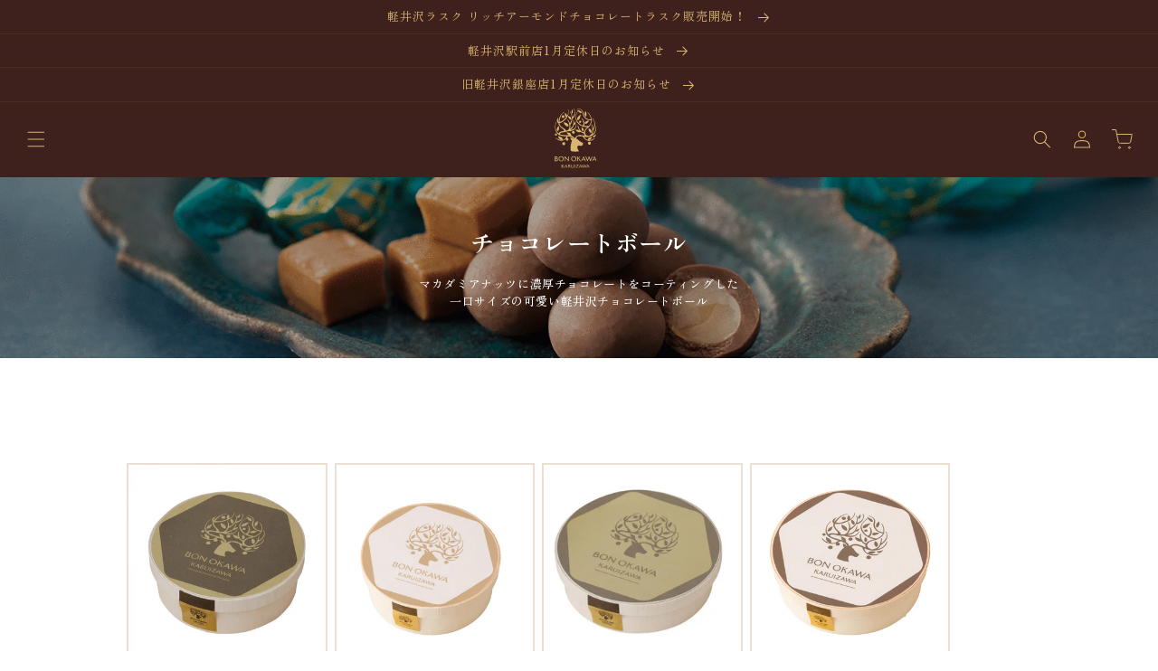

--- FILE ---
content_type: text/html; charset=utf-8
request_url: https://bon-okawa.co.jp/collections/9
body_size: 30506
content:
<!doctype html>
<html class="no-js" lang="ja">
  <head>
    <meta charset="utf-8">
    <meta http-equiv="X-UA-Compatible" content="IE=edge">
    <meta name="viewport" content="width=device-width,initial-scale=1">
    <meta name="theme-color" content="">
    <meta name="google-site-verification" content="07-XPcEzsK2WDkmrAPVyxm6KKc5Mc4zW8kDVZR8cWR4" />
    <link rel="canonical" href="https://bon-okawa.co.jp/collections/9">
    <link rel="preconnect" href="https://cdn.shopify.com" crossorigin><link rel="icon" type="image/png" href="//bon-okawa.co.jp/cdn/shop/files/favicon.png?crop=center&height=32&v=1671492803&width=32"><link rel="preconnect" href="https://fonts.shopifycdn.com" crossorigin><link rel="preconnect" href="https://fonts.googleapis.com">
    <link rel="preconnect" href="https://fonts.gstatic.com" crossorigin>
    <link href="https://fonts.googleapis.com/css2?family=Vujahday+Script&family=Zen+Old+Mincho:wght@400;500;600;700;900&display=swap" rel="stylesheet">

    <title>
      チョコレートボール
 &ndash; Bon Okawa 軽井沢チョコレートファクトリー</title>

    
      <meta name="description" content="マカダミアナッツに濃厚チョコレートをコーティングした一口サイズの可愛い軽井沢チョコレートボール">
    

    

<meta property="og:site_name" content="Bon Okawa 軽井沢チョコレートファクトリー">
<meta property="og:url" content="https://bon-okawa.co.jp/collections/9">
<meta property="og:title" content="チョコレートボール">
<meta property="og:type" content="website">
<meta property="og:description" content="マカダミアナッツに濃厚チョコレートをコーティングした一口サイズの可愛い軽井沢チョコレートボール"><meta property="og:image" content="http://bon-okawa.co.jp/cdn/shop/collections/ilicon1.gif?v=1759714353">
  <meta property="og:image:secure_url" content="https://bon-okawa.co.jp/cdn/shop/collections/ilicon1.gif?v=1759714353">
  <meta property="og:image:width" content="2500">
  <meta property="og:image:height" content="1000"><meta name="twitter:card" content="summary_large_image">
<meta name="twitter:title" content="チョコレートボール">
<meta name="twitter:description" content="マカダミアナッツに濃厚チョコレートをコーティングした一口サイズの可愛い軽井沢チョコレートボール">


    <script src="//bon-okawa.co.jp/cdn/shop/t/1/assets/global.js?v=84368845184067596751691036901" defer="defer"></script>
    <script src="//bon-okawa.co.jp/cdn/shop/t/1/assets/wl-custom.js?v=122414947796240216671691030675" defer="defer"></script>
    <script>window.performance && window.performance.mark && window.performance.mark('shopify.content_for_header.start');</script><meta id="shopify-digital-wallet" name="shopify-digital-wallet" content="/66714140972/digital_wallets/dialog">
<link rel="alternate" type="application/atom+xml" title="Feed" href="/collections/9.atom" />
<link rel="next" href="/collections/9?page=2">
<link rel="alternate" type="application/json+oembed" href="https://bon-okawa.co.jp/collections/9.oembed">
<script async="async" src="/checkouts/internal/preloads.js?locale=ja-JP"></script>
<script id="shopify-features" type="application/json">{"accessToken":"0a0c08b3503c872caadd80a8f73c323c","betas":["rich-media-storefront-analytics"],"domain":"bon-okawa.co.jp","predictiveSearch":false,"shopId":66714140972,"locale":"ja"}</script>
<script>var Shopify = Shopify || {};
Shopify.shop = "bon-okawa.myshopify.com";
Shopify.locale = "ja";
Shopify.currency = {"active":"JPY","rate":"1.0"};
Shopify.country = "JP";
Shopify.theme = {"name":"Dawn","id":136348467500,"schema_name":"Dawn","schema_version":"7.0.1","theme_store_id":887,"role":"main"};
Shopify.theme.handle = "null";
Shopify.theme.style = {"id":null,"handle":null};
Shopify.cdnHost = "bon-okawa.co.jp/cdn";
Shopify.routes = Shopify.routes || {};
Shopify.routes.root = "/";</script>
<script type="module">!function(o){(o.Shopify=o.Shopify||{}).modules=!0}(window);</script>
<script>!function(o){function n(){var o=[];function n(){o.push(Array.prototype.slice.apply(arguments))}return n.q=o,n}var t=o.Shopify=o.Shopify||{};t.loadFeatures=n(),t.autoloadFeatures=n()}(window);</script>
<script id="shop-js-analytics" type="application/json">{"pageType":"collection"}</script>
<script defer="defer" async type="module" src="//bon-okawa.co.jp/cdn/shopifycloud/shop-js/modules/v2/client.init-shop-cart-sync_0MstufBG.ja.esm.js"></script>
<script defer="defer" async type="module" src="//bon-okawa.co.jp/cdn/shopifycloud/shop-js/modules/v2/chunk.common_jll-23Z1.esm.js"></script>
<script defer="defer" async type="module" src="//bon-okawa.co.jp/cdn/shopifycloud/shop-js/modules/v2/chunk.modal_HXih6-AF.esm.js"></script>
<script type="module">
  await import("//bon-okawa.co.jp/cdn/shopifycloud/shop-js/modules/v2/client.init-shop-cart-sync_0MstufBG.ja.esm.js");
await import("//bon-okawa.co.jp/cdn/shopifycloud/shop-js/modules/v2/chunk.common_jll-23Z1.esm.js");
await import("//bon-okawa.co.jp/cdn/shopifycloud/shop-js/modules/v2/chunk.modal_HXih6-AF.esm.js");

  window.Shopify.SignInWithShop?.initShopCartSync?.({"fedCMEnabled":true,"windoidEnabled":true});

</script>
<script>(function() {
  var isLoaded = false;
  function asyncLoad() {
    if (isLoaded) return;
    isLoaded = true;
    var urls = ["https:\/\/dd-gift.herokuapp.com\/dd-gift.js?shop=bon-okawa.myshopify.com"];
    for (var i = 0; i < urls.length; i++) {
      var s = document.createElement('script');
      s.type = 'text/javascript';
      s.async = true;
      s.src = urls[i];
      var x = document.getElementsByTagName('script')[0];
      x.parentNode.insertBefore(s, x);
    }
  };
  if(window.attachEvent) {
    window.attachEvent('onload', asyncLoad);
  } else {
    window.addEventListener('load', asyncLoad, false);
  }
})();</script>
<script id="__st">var __st={"a":66714140972,"offset":32400,"reqid":"ea7ad77e-df60-45db-a830-6a21db74cb97-1769261688","pageurl":"bon-okawa.co.jp\/collections\/9","u":"3b015d0bddc0","p":"collection","rtyp":"collection","rid":430665204012};</script>
<script>window.ShopifyPaypalV4VisibilityTracking = true;</script>
<script id="captcha-bootstrap">!function(){'use strict';const t='contact',e='account',n='new_comment',o=[[t,t],['blogs',n],['comments',n],[t,'customer']],c=[[e,'customer_login'],[e,'guest_login'],[e,'recover_customer_password'],[e,'create_customer']],r=t=>t.map((([t,e])=>`form[action*='/${t}']:not([data-nocaptcha='true']) input[name='form_type'][value='${e}']`)).join(','),a=t=>()=>t?[...document.querySelectorAll(t)].map((t=>t.form)):[];function s(){const t=[...o],e=r(t);return a(e)}const i='password',u='form_key',d=['recaptcha-v3-token','g-recaptcha-response','h-captcha-response',i],f=()=>{try{return window.sessionStorage}catch{return}},m='__shopify_v',_=t=>t.elements[u];function p(t,e,n=!1){try{const o=window.sessionStorage,c=JSON.parse(o.getItem(e)),{data:r}=function(t){const{data:e,action:n}=t;return t[m]||n?{data:e,action:n}:{data:t,action:n}}(c);for(const[e,n]of Object.entries(r))t.elements[e]&&(t.elements[e].value=n);n&&o.removeItem(e)}catch(o){console.error('form repopulation failed',{error:o})}}const l='form_type',E='cptcha';function T(t){t.dataset[E]=!0}const w=window,h=w.document,L='Shopify',v='ce_forms',y='captcha';let A=!1;((t,e)=>{const n=(g='f06e6c50-85a8-45c8-87d0-21a2b65856fe',I='https://cdn.shopify.com/shopifycloud/storefront-forms-hcaptcha/ce_storefront_forms_captcha_hcaptcha.v1.5.2.iife.js',D={infoText:'hCaptchaによる保護',privacyText:'プライバシー',termsText:'利用規約'},(t,e,n)=>{const o=w[L][v],c=o.bindForm;if(c)return c(t,g,e,D).then(n);var r;o.q.push([[t,g,e,D],n]),r=I,A||(h.body.append(Object.assign(h.createElement('script'),{id:'captcha-provider',async:!0,src:r})),A=!0)});var g,I,D;w[L]=w[L]||{},w[L][v]=w[L][v]||{},w[L][v].q=[],w[L][y]=w[L][y]||{},w[L][y].protect=function(t,e){n(t,void 0,e),T(t)},Object.freeze(w[L][y]),function(t,e,n,w,h,L){const[v,y,A,g]=function(t,e,n){const i=e?o:[],u=t?c:[],d=[...i,...u],f=r(d),m=r(i),_=r(d.filter((([t,e])=>n.includes(e))));return[a(f),a(m),a(_),s()]}(w,h,L),I=t=>{const e=t.target;return e instanceof HTMLFormElement?e:e&&e.form},D=t=>v().includes(t);t.addEventListener('submit',(t=>{const e=I(t);if(!e)return;const n=D(e)&&!e.dataset.hcaptchaBound&&!e.dataset.recaptchaBound,o=_(e),c=g().includes(e)&&(!o||!o.value);(n||c)&&t.preventDefault(),c&&!n&&(function(t){try{if(!f())return;!function(t){const e=f();if(!e)return;const n=_(t);if(!n)return;const o=n.value;o&&e.removeItem(o)}(t);const e=Array.from(Array(32),(()=>Math.random().toString(36)[2])).join('');!function(t,e){_(t)||t.append(Object.assign(document.createElement('input'),{type:'hidden',name:u})),t.elements[u].value=e}(t,e),function(t,e){const n=f();if(!n)return;const o=[...t.querySelectorAll(`input[type='${i}']`)].map((({name:t})=>t)),c=[...d,...o],r={};for(const[a,s]of new FormData(t).entries())c.includes(a)||(r[a]=s);n.setItem(e,JSON.stringify({[m]:1,action:t.action,data:r}))}(t,e)}catch(e){console.error('failed to persist form',e)}}(e),e.submit())}));const S=(t,e)=>{t&&!t.dataset[E]&&(n(t,e.some((e=>e===t))),T(t))};for(const o of['focusin','change'])t.addEventListener(o,(t=>{const e=I(t);D(e)&&S(e,y())}));const B=e.get('form_key'),M=e.get(l),P=B&&M;t.addEventListener('DOMContentLoaded',(()=>{const t=y();if(P)for(const e of t)e.elements[l].value===M&&p(e,B);[...new Set([...A(),...v().filter((t=>'true'===t.dataset.shopifyCaptcha))])].forEach((e=>S(e,t)))}))}(h,new URLSearchParams(w.location.search),n,t,e,['guest_login'])})(!0,!0)}();</script>
<script integrity="sha256-4kQ18oKyAcykRKYeNunJcIwy7WH5gtpwJnB7kiuLZ1E=" data-source-attribution="shopify.loadfeatures" defer="defer" src="//bon-okawa.co.jp/cdn/shopifycloud/storefront/assets/storefront/load_feature-a0a9edcb.js" crossorigin="anonymous"></script>
<script data-source-attribution="shopify.dynamic_checkout.dynamic.init">var Shopify=Shopify||{};Shopify.PaymentButton=Shopify.PaymentButton||{isStorefrontPortableWallets:!0,init:function(){window.Shopify.PaymentButton.init=function(){};var t=document.createElement("script");t.src="https://bon-okawa.co.jp/cdn/shopifycloud/portable-wallets/latest/portable-wallets.ja.js",t.type="module",document.head.appendChild(t)}};
</script>
<script data-source-attribution="shopify.dynamic_checkout.buyer_consent">
  function portableWalletsHideBuyerConsent(e){var t=document.getElementById("shopify-buyer-consent"),n=document.getElementById("shopify-subscription-policy-button");t&&n&&(t.classList.add("hidden"),t.setAttribute("aria-hidden","true"),n.removeEventListener("click",e))}function portableWalletsShowBuyerConsent(e){var t=document.getElementById("shopify-buyer-consent"),n=document.getElementById("shopify-subscription-policy-button");t&&n&&(t.classList.remove("hidden"),t.removeAttribute("aria-hidden"),n.addEventListener("click",e))}window.Shopify?.PaymentButton&&(window.Shopify.PaymentButton.hideBuyerConsent=portableWalletsHideBuyerConsent,window.Shopify.PaymentButton.showBuyerConsent=portableWalletsShowBuyerConsent);
</script>
<script data-source-attribution="shopify.dynamic_checkout.cart.bootstrap">document.addEventListener("DOMContentLoaded",(function(){function t(){return document.querySelector("shopify-accelerated-checkout-cart, shopify-accelerated-checkout")}if(t())Shopify.PaymentButton.init();else{new MutationObserver((function(e,n){t()&&(Shopify.PaymentButton.init(),n.disconnect())})).observe(document.body,{childList:!0,subtree:!0})}}));
</script>
<script id="sections-script" data-sections="header,footer" defer="defer" src="//bon-okawa.co.jp/cdn/shop/t/1/compiled_assets/scripts.js?v=1771"></script>
<script>window.performance && window.performance.mark && window.performance.mark('shopify.content_for_header.end');</script>


    <style data-shopify>
  

      body, p, span, label, input, select, option, div{
        font-family: 'Vujahday Script', cursive;
        font-family: 'Zen Old Mincho', serif;
      }
      
      @font-face {
  font-family: Assistant;
  font-weight: 400;
  font-style: normal;
  font-display: swap;
  src: url("//bon-okawa.co.jp/cdn/fonts/assistant/assistant_n4.9120912a469cad1cc292572851508ca49d12e768.woff2") format("woff2"),
       url("//bon-okawa.co.jp/cdn/fonts/assistant/assistant_n4.6e9875ce64e0fefcd3f4446b7ec9036b3ddd2985.woff") format("woff");
}

      @font-face {
  font-family: Assistant;
  font-weight: 700;
  font-style: normal;
  font-display: swap;
  src: url("//bon-okawa.co.jp/cdn/fonts/assistant/assistant_n7.bf44452348ec8b8efa3aa3068825305886b1c83c.woff2") format("woff2"),
       url("//bon-okawa.co.jp/cdn/fonts/assistant/assistant_n7.0c887fee83f6b3bda822f1150b912c72da0f7b64.woff") format("woff");
}

      
      
      @font-face {
  font-family: Assistant;
  font-weight: 400;
  font-style: normal;
  font-display: swap;
  src: url("//bon-okawa.co.jp/cdn/fonts/assistant/assistant_n4.9120912a469cad1cc292572851508ca49d12e768.woff2") format("woff2"),
       url("//bon-okawa.co.jp/cdn/fonts/assistant/assistant_n4.6e9875ce64e0fefcd3f4446b7ec9036b3ddd2985.woff") format("woff");
}


      :root {
        --font-body-family: Assistant, sans-serif;
        --font-body-style: normal;
        --font-body-weight: 400;
        --font-body-weight-bold: 700;

        --font-heading-family: Assistant, sans-serif;
        --font-heading-style: normal;
        --font-heading-weight: 400;

        --font-body-scale: 1.0;
        --font-heading-scale: 1.0;

        --color-base-text: 62, 33, 28;
        --color-shadow: 62, 33, 28;
        --color-base-background-1: 255, 255, 255;
        --color-base-background-2: 62, 33, 28;
        --color-base-solid-button-labels: 218, 182, 113;
        --color-base-outline-button-labels: 218, 182, 113;
        --color-base-accent-1: 62, 33, 28;
        --color-base-accent-2: 255, 255, 255;
        --payment-terms-background-color: #ffffff;

        --gradient-base-background-1: #ffffff;
        --gradient-base-background-2: #3e211c;
        --gradient-base-accent-1: #3e211c;
        --gradient-base-accent-2: #ffffff;

        --media-padding: px;
        --media-border-opacity: 0.05;
        --media-border-width: 1px;
        --media-radius: 0px;
        --media-shadow-opacity: 0.0;
        --media-shadow-horizontal-offset: 0px;
        --media-shadow-vertical-offset: 4px;
        --media-shadow-blur-radius: 5px;
        --media-shadow-visible: 0;

        --page-width: 110rem;
        --page-width-margin: 0rem;

        --product-card-image-padding: 0.0rem;
        --product-card-corner-radius: 0.0rem;
        --product-card-text-alignment: left;
        --product-card-border-width: 0.0rem;
        --product-card-border-opacity: 0.1;
        --product-card-shadow-opacity: 0.0;
        --product-card-shadow-visible: 0;
        --product-card-shadow-horizontal-offset: 0.0rem;
        --product-card-shadow-vertical-offset: 0.4rem;
        --product-card-shadow-blur-radius: 0.5rem;

        --collection-card-image-padding: 0.0rem;
        --collection-card-corner-radius: 0.0rem;
        --collection-card-text-alignment: left;
        --collection-card-border-width: 0.0rem;
        --collection-card-border-opacity: 0.1;
        --collection-card-shadow-opacity: 0.0;
        --collection-card-shadow-visible: 0;
        --collection-card-shadow-horizontal-offset: 0.0rem;
        --collection-card-shadow-vertical-offset: 0.4rem;
        --collection-card-shadow-blur-radius: 0.5rem;

        --blog-card-image-padding: 0.0rem;
        --blog-card-corner-radius: 0.0rem;
        --blog-card-text-alignment: left;
        --blog-card-border-width: 0.0rem;
        --blog-card-border-opacity: 0.1;
        --blog-card-shadow-opacity: 0.0;
        --blog-card-shadow-visible: 0;
        --blog-card-shadow-horizontal-offset: 0.0rem;
        --blog-card-shadow-vertical-offset: 0.4rem;
        --blog-card-shadow-blur-radius: 0.5rem;

        --badge-corner-radius: 4.0rem;

        --popup-border-width: 1px;
        --popup-border-opacity: 0.1;
        --popup-corner-radius: 0px;
        --popup-shadow-opacity: 0.0;
        --popup-shadow-horizontal-offset: 0px;
        --popup-shadow-vertical-offset: 4px;
        --popup-shadow-blur-radius: 5px;

        --drawer-border-width: 1px;
        --drawer-border-opacity: 0.1;
        --drawer-shadow-opacity: 0.0;
        --drawer-shadow-horizontal-offset: 0px;
        --drawer-shadow-vertical-offset: 4px;
        --drawer-shadow-blur-radius: 5px;

        --spacing-sections-desktop: 0px;
        --spacing-sections-mobile: 0px;

        --grid-desktop-vertical-spacing: 8px;
        --grid-desktop-horizontal-spacing: 8px;
        --grid-mobile-vertical-spacing: 4px;
        --grid-mobile-horizontal-spacing: 4px;

        --text-boxes-border-opacity: 0.1;
        --text-boxes-border-width: 0px;
        --text-boxes-radius: 0px;
        --text-boxes-shadow-opacity: 0.0;
        --text-boxes-shadow-visible: 0;
        --text-boxes-shadow-horizontal-offset: 0px;
        --text-boxes-shadow-vertical-offset: 4px;
        --text-boxes-shadow-blur-radius: 5px;

        --buttons-radius: 0px;
        --buttons-radius-outset: 0px;
        --buttons-border-width: 1px;
        --buttons-border-opacity: 1.0;
        --buttons-shadow-opacity: 0.0;
        --buttons-shadow-visible: 0;
        --buttons-shadow-horizontal-offset: 0px;
        --buttons-shadow-vertical-offset: 4px;
        --buttons-shadow-blur-radius: 5px;
        --buttons-border-offset: 0px;

        --inputs-radius: 0px;
        --inputs-border-width: 1px;
        --inputs-border-opacity: 0.55;
        --inputs-shadow-opacity: 0.0;
        --inputs-shadow-horizontal-offset: 0px;
        --inputs-margin-offset: 0px;
        --inputs-shadow-vertical-offset: 4px;
        --inputs-shadow-blur-radius: 5px;
        --inputs-radius-outset: 0px;

        --variant-pills-radius: 40px;
        --variant-pills-border-width: 1px;
        --variant-pills-border-opacity: 0.55;
        --variant-pills-shadow-opacity: 0.0;
        --variant-pills-shadow-horizontal-offset: 0px;
        --variant-pills-shadow-vertical-offset: 4px;
        --variant-pills-shadow-blur-radius: 5px;
      }

      *,
      *::before,
      *::after {
        box-sizing: inherit;
      }

      html {
        box-sizing: border-box;
        font-size: calc(var(--font-body-scale) * 62.5%);
        height: 100%;
      }

      body {
        display: grid;
        grid-template-rows: auto auto 1fr auto;
        grid-template-columns: 100%;
        min-height: 100%;
        margin: 0;
        font-size: 1.5rem;
        letter-spacing: 0.06rem;
        line-height: calc(1 + 0.8 / var(--font-body-scale));
        font-family: var(--font-body-family);
        font-style: var(--font-body-style);
        font-weight: var(--font-body-weight);
      }

      @media screen and (min-width: 750px) {
        body {
          font-size: 1.6rem;
        }
      }
    </style>

    <link href="//bon-okawa.co.jp/cdn/shop/t/1/assets/base.css?v=45828541290207294631692862479" rel="stylesheet" type="text/css" media="all" />
<link rel="preload" as="font" href="//bon-okawa.co.jp/cdn/fonts/assistant/assistant_n4.9120912a469cad1cc292572851508ca49d12e768.woff2" type="font/woff2" crossorigin><link rel="preload" as="font" href="//bon-okawa.co.jp/cdn/fonts/assistant/assistant_n4.9120912a469cad1cc292572851508ca49d12e768.woff2" type="font/woff2" crossorigin><script>document.documentElement.className = document.documentElement.className.replace('no-js', 'js');
    if (Shopify.designMode) {
      document.documentElement.classList.add('shopify-design-mode');
    }
    </script>
    <meta name="facebook-domain-verification" content="yd603cm4saildsrd4lwsjtgc0qcsiu" />
  <!-- BEGIN app block: shopify://apps/powerful-form-builder/blocks/app-embed/e4bcb1eb-35b2-42e6-bc37-bfe0e1542c9d --><script type="text/javascript" hs-ignore data-cookieconsent="ignore">
  var Globo = Globo || {};
  var globoFormbuilderRecaptchaInit = function(){};
  var globoFormbuilderHcaptchaInit = function(){};
  window.Globo.FormBuilder = window.Globo.FormBuilder || {};
  window.Globo.FormBuilder.shop = {"configuration":{"money_format":"¥{{amount_no_decimals}}"},"pricing":{"features":{"bulkOrderForm":false,"cartForm":false,"fileUpload":2,"removeCopyright":false}},"settings":{"copyright":"Powered by <a href=\"https://globosoftware.net\" target=\"_blank\">Globo</a> <a href=\"https://apps.shopify.com/form-builder-contact-form\" target=\"_blank\">Form Builder</a>","hideWaterMark":false,"reCaptcha":{"recaptchaType":"v2","siteKey":false,"languageCode":"en"},"scrollTop":false,"additionalColumns":[]},"encryption_form_id":1,"url":"https://form.globosoftware.net/"};

  if(window.Globo.FormBuilder.shop.settings.customCssEnabled && window.Globo.FormBuilder.shop.settings.customCssCode){
    const customStyle = document.createElement('style');
    customStyle.type = 'text/css';
    customStyle.innerHTML = window.Globo.FormBuilder.shop.settings.customCssCode;
    document.head.appendChild(customStyle);
  }

  window.Globo.FormBuilder.forms = [];
    
      
      
      
      window.Globo.FormBuilder.forms[100940] = {"100940":{"header":{"active":false,"title":"Contact us","description":"\u003cp\u003eLeave your message and we'll get back to you shortly.\u003c\/p\u003e"},"elements":[{"id":"text-2","type":"text","label":"会社名","placeholder":"例） 株式会社 〇〇〇","description":"","limitCharacters":false,"characters":100,"hideLabel":false,"keepPositionLabel":false,"required":true,"ifHideLabel":false,"inputIcon":"","columnWidth":100},{"id":"text","type":"text","label":"ご担当者名","placeholder":"例） 日本 太郎","description":"","limitCharacters":false,"characters":100,"hideLabel":false,"keepPositionLabel":false,"required":true,"ifHideLabel":false,"inputIcon":"","columnWidth":100},{"id":"text-3","type":"text","label":"ご担当者名（フリガナ）","placeholder":"例） 二ホン タロウ","description":"","limitCharacters":false,"characters":100,"hideLabel":false,"keepPositionLabel":false,"required":true,"ifHideLabel":false,"inputIcon":"","columnWidth":100},{"id":"email","type":"email","label":"ご連絡先メールアドレス","placeholder":"","description":"ご入力間違いのないようにご注意ください","limitCharacters":false,"characters":100,"hideLabel":false,"keepPositionLabel":false,"required":true,"ifHideLabel":false,"inputIcon":"","columnWidth":100},{"id":"phone","type":"phone","label":"ご連絡先お電話番号","placeholder":"","description":"","validatePhone":false,"onlyShowFlag":false,"defaultCountryCode":"us","limitCharacters":false,"characters":100,"hideLabel":false,"keepPositionLabel":false,"required":true,"ifHideLabel":false,"inputIcon":"","columnWidth":100},{"id":"radio","type":"radio","label":"ご来店の検討状態","options":"まだ来店の日程を検討中\nすでに来店の日程を確定している","defaultOption":"","description":"","hideLabel":false,"keepPositionLabel":false,"required":true,"ifHideLabel":false,"inlineOption":50,"columnWidth":100},{"id":"datetime","type":"datetime","label":"ご来店日時","placeholder":"","description":"","hideLabel":false,"keepPositionLabel":false,"required":false,"ifHideLabel":false,"format":"date-and-time","otherLang":true,"localization":"ja","date-format":"Y\/m\/d","time-format":"24h","isLimitDate":false,"limitDateType":"disablingDates","limitDateSpecificEnabled":false,"limitDateSpecificDates":"","limitDateRangeEnabled":false,"limitDateRangeDates":"","limitDateDOWEnabled":false,"limitDateDOWDates":["saturday","sunday"],"inputIcon":"","columnWidth":100,"conditionalField":false,"onlyShowIf":false,"radio":false},{"id":"select","type":"select","label":"滞在時間","placeholder":"時間を選択","options":"10分\n20分\n30分\n45分\n1時間","defaultOption":"","description":"","hideLabel":false,"keepPositionLabel":false,"required":false,"ifHideLabel":false,"inputIcon":"","columnWidth":100,"conditionalField":false,"onlyShowIf":false,"radio":false},{"id":"phone-2","type":"phone","label":"当日連絡先(添乗員等)","placeholder":"","description":"","validatePhone":false,"onlyShowFlag":false,"defaultCountryCode":"us","limitCharacters":false,"characters":100,"hideLabel":false,"keepPositionLabel":false,"required":false,"ifHideLabel":false,"inputIcon":"","columnWidth":100,"conditionalField":false,"onlyShowIf":false,"radio":false,"select":false},{"id":"text-5","type":"text","label":"台数","placeholder":"例） 大型 1 台","description":"","limitCharacters":false,"characters":100,"hideLabel":false,"keepPositionLabel":false,"required":false,"ifHideLabel":false,"inputIcon":"","columnWidth":100,"conditionalField":false,"onlyShowIf":false,"radio":false,"select":false},{"id":"text-6","type":"text","label":"合計人数","placeholder":"例） 30人","description":"","limitCharacters":false,"characters":100,"hideLabel":false,"keepPositionLabel":false,"required":false,"ifHideLabel":false,"inputIcon":"","columnWidth":100,"conditionalField":false,"onlyShowIf":false,"radio":false,"select":false},{"id":"textarea","type":"textarea","label":"お問い合わせ内容","placeholder":"","description":"","limitCharacters":false,"characters":100,"hideLabel":false,"keepPositionLabel":false,"required":false,"ifHideLabel":false,"columnWidth":100,"conditionalField":false,"onlyShowIf":false,"radio":false,"select":false}],"add-elements":null,"footer":{"description":"","previousText":"Previous","nextText":"Next","submitText":"送信","resetButton":false,"resetButtonText":"Reset","submitFullWidth":true,"submitAlignment":"center"},"mail":{"admin":null,"customer":{"enable":true,"emailType":"elementEmail","selectEmail":"onlyEmail","emailId":"email","emailConditional":false,"note":"You can use variables which will help you create a dynamic content","subject":"ご予約ありがとうございます。","content":"\u003ctable class=\"header row\" style=\"width: 100%; border-spacing: 0; border-collapse: collapse; margin: 40px 0 20px;\"\u003e\n\u003ctbody\u003e\n\u003ctr\u003e\n\u003ctd class=\"header__cell\" style=\"font-family: -apple-system, BlinkMacSystemFont, Roboto, Oxygen, Ubuntu, Cantarell, Fira Sans, Droid Sans, Helvetica Neue, sans-serif;\"\u003e\u003ccenter\u003e\n\u003ctable class=\"container\" style=\"width: 559px; text-align: left; border-spacing: 0px; border-collapse: collapse; margin: 0px auto;\"\u003e\n\u003ctbody\u003e\n\u003ctr\u003e\n\u003ctd style=\"font-family: -apple-system, BlinkMacSystemFont, Roboto, Oxygen, Ubuntu, Cantarell, 'Fira Sans', 'Droid Sans', 'Helvetica Neue', sans-serif; width: 544.219px;\"\u003e\n\u003ctable class=\"row\" style=\"width: 100%; border-spacing: 0; border-collapse: collapse;\"\u003e\n\u003ctbody\u003e\n\u003ctr\u003e\n\u003ctd class=\"shop-name__cell\" style=\"font-family: -apple-system, BlinkMacSystemFont, Roboto, Oxygen, Ubuntu, Cantarell, Fira Sans, Droid Sans, Helvetica Neue, sans-serif;\"\u003e\n\u003ch1 class=\"shop-name__text\" style=\"font-weight: normal; font-size: 30px; color: #333; margin: 0;\"\u003e\u003ca class=\"shop_name\" target=\"_blank\" rel=\"noopener\"\u003eBon Okawa　\u003csmall\u003e軽井沢ラスク\u003c\/small\u003e\u003c\/a\u003e\u003c\/h1\u003e\n\u003c\/td\u003e\n\u003ctd class=\"order-number__cell\" style=\"font-family: -apple-system, BlinkMacSystemFont, Roboto, Oxygen, Ubuntu, Cantarell, Fira Sans, Droid Sans, Helvetica Neue, sans-serif; font-size: 14px; color: #999;\" align=\"right\"\u003e\u0026nbsp;\u003c\/td\u003e\n\u003c\/tr\u003e\n\u003c\/tbody\u003e\n\u003c\/table\u003e\n\u003c\/td\u003e\n\u003c\/tr\u003e\n\u003c\/tbody\u003e\n\u003c\/table\u003e\n\u003c\/center\u003e\u003c\/td\u003e\n\u003c\/tr\u003e\n\u003c\/tbody\u003e\n\u003c\/table\u003e\n\u003ctable class=\"row content\" style=\"width: 100%; border-spacing: 0; border-collapse: collapse;\"\u003e\n\u003ctbody\u003e\n\u003ctr\u003e\n\u003ctd class=\"content__cell\" style=\"font-family: -apple-system, BlinkMacSystemFont, Roboto, Oxygen, Ubuntu, Cantarell, Fira Sans, Droid Sans, Helvetica Neue, sans-serif; padding-bottom: 40px;\"\u003e\u003ccenter\u003e\n\u003ctable class=\"container\" style=\"width: 560px; text-align: left; border-spacing: 0; border-collapse: collapse; margin: 0 auto;\"\u003e\n\u003ctbody\u003e\n\u003ctr\u003e\n\u003ctd style=\"font-family: -apple-system, BlinkMacSystemFont, Roboto, Oxygen, Ubuntu, Cantarell, Fira Sans, Droid Sans, Helvetica Neue, sans-serif;\"\u003e\n\u003ch2 class=\"quote-heading\" style=\"font-weight: normal; font-size: 24px; margin: 0 0 10px;\"\u003eご予約ありがとうございます。\u003c\/h2\u003e\n\u003cp class=\"quote-heading-message\"\u003e内容をご確認ください。\u003c\/p\u003e\n\u003c\/td\u003e\n\u003c\/tr\u003e\n\u003c\/tbody\u003e\n\u003c\/table\u003e\n\u003ctable class=\"row section\" style=\"width: 100%; border-spacing: 0; border-collapse: collapse; border-top-width: 1px; border-top-color: #e5e5e5; border-top-style: solid;\"\u003e\n\u003ctbody\u003e\n\u003ctr\u003e\n\u003ctd class=\"section__cell\" style=\"font-family: -apple-system, BlinkMacSystemFont, Roboto, Oxygen, Ubuntu, Cantarell, Fira Sans, Droid Sans, Helvetica Neue, sans-serif; padding: 40px 0;\"\u003e\u003ccenter\u003e\n\u003ctable class=\"container\" style=\"width: 560px; text-align: left; border-spacing: 0; border-collapse: collapse; margin: 0 auto;\"\u003e\n\u003ctbody\u003e\n\u003ctr\u003e\n\u003ctd style=\"font-family: -apple-system, BlinkMacSystemFont, Roboto, Oxygen, Ubuntu, Cantarell, Fira Sans, Droid Sans, Helvetica Neue, sans-serif;\"\u003e\n\u003cp\u003e{{data}}\u003c\/p\u003e\n\u003c\/td\u003e\n\u003c\/tr\u003e\n\u003c\/tbody\u003e\n\u003c\/table\u003e\n\u003c\/center\u003e\u003c\/td\u003e\n\u003c\/tr\u003e\n\u003c\/tbody\u003e\n\u003c\/table\u003e\n\u003ctable class=\"row footer\" style=\"width: 100%; border-spacing: 0; border-collapse: collapse; border-top-width: 1px; border-top-color: #e5e5e5; border-top-style: solid;\"\u003e\n\u003ctbody\u003e\n\u003ctr\u003e\n\u003ctd class=\"footer__cell\" style=\"font-family: -apple-system, BlinkMacSystemFont, Roboto, Oxygen, Ubuntu, Cantarell, Fira Sans, Droid Sans, Helvetica Neue, sans-serif; padding: 35px 0;\"\u003e\u003ccenter\u003e\n\u003ctable class=\"container\" style=\"width: 560px; text-align: left; border-spacing: 0; border-collapse: collapse; margin: 0 auto;\"\u003e\n\u003ctbody\u003e\n\u003ctr\u003e\n\u003ctd style=\"font-family: -apple-system, BlinkMacSystemFont, Roboto, Oxygen, Ubuntu, Cantarell, Fira Sans, Droid Sans, Helvetica Neue, sans-serif;\"\u003e\n\u003cp class=\"contact\" style=\"text-align: center;\"\u003eご不明点がある場合はこちらのメールアドレスにご連絡ください\u003cbr \/\u003e\u003ca href=\"mailto:bonokawa-karuizawa@granver.co.jp\"\u003ebonokawa-karuizawa@granver.co.jp\u003c\/a\u003e\u003c\/p\u003e\n\u003c\/td\u003e\n\u003c\/tr\u003e\n\u003ctr\u003e\n\u003ctd style=\"font-family: -apple-system, BlinkMacSystemFont, Roboto, Oxygen, Ubuntu, Cantarell, Fira Sans, Droid Sans, Helvetica Neue, sans-serif;\"\u003e\n\u003cp class=\"disclaimer__subtext\" style=\"color: #999; line-height: 150%; font-size: 14px; margin: 0; text-align: center;\"\u003e\u003ca href=\"[UNSUBSCRIBEURL]\"\u003e送信を解除する\u003c\/a\u003e\u003c\/p\u003e\n\u003c\/td\u003e\n\u003c\/tr\u003e\n\u003c\/tbody\u003e\n\u003c\/table\u003e\n\u003c\/center\u003e\u003c\/td\u003e\n\u003c\/tr\u003e\n\u003c\/tbody\u003e\n\u003c\/table\u003e\n\u003c\/center\u003e\u003c\/td\u003e\n\u003c\/tr\u003e\n\u003c\/tbody\u003e\n\u003c\/table\u003e","islimitWidth":false,"maxWidth":"600"}},"appearance":{"layout":"boxed","width":600,"style":"classic","mainColor":"rgba(0,0,0,1)","headingColor":"#000","labelColor":"#000","descriptionColor":"#6c757d","optionColor":"#000","paragraphColor":"#000","paragraphBackground":"#fff","background":"color","backgroundColor":"#FFF","backgroundImage":"","backgroundImageAlignment":"middle","floatingIcon":"\u003csvg aria-hidden=\"true\" focusable=\"false\" data-prefix=\"far\" data-icon=\"envelope\" class=\"svg-inline--fa fa-envelope fa-w-16\" role=\"img\" xmlns=\"http:\/\/www.w3.org\/2000\/svg\" viewBox=\"0 0 512 512\"\u003e\u003cpath fill=\"currentColor\" d=\"M464 64H48C21.49 64 0 85.49 0 112v288c0 26.51 21.49 48 48 48h416c26.51 0 48-21.49 48-48V112c0-26.51-21.49-48-48-48zm0 48v40.805c-22.422 18.259-58.168 46.651-134.587 106.49-16.841 13.247-50.201 45.072-73.413 44.701-23.208.375-56.579-31.459-73.413-44.701C106.18 199.465 70.425 171.067 48 152.805V112h416zM48 400V214.398c22.914 18.251 55.409 43.862 104.938 82.646 21.857 17.205 60.134 55.186 103.062 54.955 42.717.231 80.509-37.199 103.053-54.947 49.528-38.783 82.032-64.401 104.947-82.653V400H48z\"\u003e\u003c\/path\u003e\u003c\/svg\u003e","floatingText":"","displayOnAllPage":false,"position":"bottom right","formType":"normalForm"},"reCaptcha":{"enable":false,"note":"Please make sure that you have set Google reCaptcha v2 Site key and Secret key in \u003ca href=\"\/admin\/settings\"\u003eSettings\u003c\/a\u003e"},"errorMessage":{"required":"記入してください","invalid":"無効です","invalidName":"無効です","invalidEmail":"メールアドレスが無効です","invalidURL":"URLが無効です","invalidPhone":"電話番号が無効です","invalidNumber":"番号が無効です","invalidPassword":"パスワードが無効です","confirmPasswordNotMatch":"確認されたパスワードが一致しない","customerAlreadyExists":"ユーザーが既に登録されています","fileSizeLimit":"ファイルが大きすぎます","fileNotAllowed":"許可されていない拡張子です","requiredCaptcha":"キャプチャを入力してください","requiredProducts":"製品を選択してください","limitQuantity":"商品の残り在庫数を超えました","shopifyInvalidPhone":"有効な電話番号を入力してください","shopifyPhoneHasAlready":"電話は既に登録されています","shopifyInvalidProvice":"addresses.province - 無効","otherError":"問題が発生しました。もう一度やり直してください。"},"afterSubmit":{"action":"clearForm","message":"\u003ch4\u003e送信が完了しました。\u003cbr \/\u003eご予約ありがとうございます。\u003c\/h4\u003e","redirectUrl":"","enableGa":false,"gaEventCategory":"Form Builder by Globo","gaEventAction":"Submit","gaEventLabel":"Contact us form","enableFpx":false,"fpxTrackerName":""},"integration":{"shopify":{"createAccount":false,"ifExist":"returnError","showMessage":false,"messageRedirectToLogin":"You already registered. Click \u003ca href=\"\/account\/login\"\u003ehere\u003c\/a\u003e to login","sendEmailInvite":false,"acceptsMarketing":false,"overwriteCustomerExisting":true,"note":"Learn \u003ca href=\"https:\/\/www.google.com\/\" target=\"_blank\"\u003ehow to connect\u003c\/a\u003e form elements to Shopify customer data","integrationElements":{"text-2":"additional.text","text":"additional.your_name","text-3":"additional.text_1","email":"email","phone":"phone","radio":"additional.radio","datetime":"additional.date_time","select":"additional.dropdown","phone-2":"additional.phone","text-5":"additional.text_3","text-6":"additional.text_4","textarea":"additional.message"}},"mailChimp":{"loading":"","enable":false,"list":false,"note":"Learn \u003ca href=\"https:\/\/www.google.com\/\" target=\"_blank\"\u003ehow to connect\u003c\/a\u003e form elements to Mailchimp subscriber data","integrationElements":[]},"klaviyo":{"loading":"","enable":false,"list":false,"note":"Learn \u003ca href=\"https:\/\/www.google.com\/\" target=\"_blank\"\u003ehow to connect\u003c\/a\u003e form elements to Klaviyo subscriber data","integrationElements":{"klaviyoemail":"","first_name":{"val":"","option":""},"last_name":{"val":"","option":""},"title":{"val":"","option":""},"organization":{"val":"","option":""},"phone_number":{"val":"","option":""},"address1":{"val":"","option":""},"address2":{"val":"","option":""},"city":{"val":"","option":""},"region":{"val":"","option":""},"zip":{"val":"","option":""},"country":{"val":"","option":""},"latitude":{"val":"","option":""},"longitude":{"val":"","option":""}}},"zapier":{"enable":false,"webhookUrl":""},"hubspot":{"loading":"","enable":false,"list":false,"integrationElements":[]},"omnisend":{"loading":"","enable":false,"integrationElements":{"email":{"val":"","option":""},"firstName":{"val":"","option":""},"lastName":{"val":"","option":""},"status":{"val":"","option":""},"country":{"val":"","option":""},"state":{"val":"","option":""},"city":{"val":"","option":""},"phone":{"val":"","option":""},"postalCode":{"val":"","option":""},"gender":{"val":"","option":""},"birthdate":{"val":"","option":""},"tags":{"val":"","option":""},"customProperties1":{"val":"","option":""},"customProperties2":{"val":"","option":""},"customProperties3":{"val":"","option":""},"customProperties4":{"val":"","option":""},"customProperties5":{"val":"","option":""}}},"getresponse":{"loading":"","enable":false,"list":false,"integrationElements":{"email":{"val":"","option":""},"name":{"val":"","option":""},"gender":{"val":"","option":""},"birthdate":{"val":"","option":""},"company":{"val":"","option":""},"city":{"val":"","option":""},"state":{"val":"","option":""},"street":{"val":"","option":""},"postal_code":{"val":"","option":""},"country":{"val":"","option":""},"phone":{"val":"","option":""},"fax":{"val":"","option":""},"comment":{"val":"","option":""},"ref":{"val":"","option":""},"url":{"val":"","option":""},"tags":{"val":"","option":""},"dayOfCycle":{"val":"","option":""},"scoring":{"val":"","option":""}}},"sendinblue":{"loading":"","enable":false,"list":false,"integrationElements":[]},"campaignmonitor":{"loading":"","enable":false,"list":false,"integrationElements":[]},"activecampaign":{"loading":"","enable":false,"list":[],"integrationElements":[]},"googleCalendar":{"loading":"","enable":false,"list":"","integrationElements":{"starttime":"","endtime":"","summary":"","location":"","description":"","attendees":""}},"googleSheet":{"loading":"","enable":false,"spreadsheetdestination":"","listFields":["radio","text-2","text-3","phone","datetime","phone-2","text-5","text-6","select"],"submissionIp":false}},"accountPage":{"showAccountDetail":false,"registrationPage":false,"editAccountPage":false,"header":"Header","active":false,"title":"Account details","headerDescription":"Fill out the form to change account information","afterUpdate":"Message after update","message":"\u003ch5\u003eAccount edited successfully!\u003c\/h5\u003e","footer":"Footer","updateText":"Update","footerDescription":""},"publish":{"requiredLogin":false,"requiredLoginMessage":"Please \u003ca href='\/account\/login' title='login'\u003elogin\u003c\/a\u003e to continue","publishType":"embedCode","embedCode":"\u003cdiv class=\"globo-formbuilder\" data-id=\"MTAwOTQw\"\u003e\u003c\/div\u003e","shortCode":"{formbuilder:MTAwOTQw}","popup":"\u003cbutton class=\"globo-formbuilder-open\" data-id=\"MTAwOTQw\"\u003eOpen form\u003c\/button\u003e","lightbox":"\u003cdiv class=\"globo-form-publish-modal lightbox hidden\" data-id=\"MTAwOTQw\"\u003e\u003cdiv class=\"globo-form-modal-content\"\u003e\u003cdiv class=\"globo-formbuilder\" data-id=\"MTAwOTQw\"\u003e\u003c\/div\u003e\u003c\/div\u003e\u003c\/div\u003e","enableAddShortCode":false,"selectPage":"103684768044","selectPositionOnPage":"top","selectTime":"forever","setCookie":"1","setCookieHours":"1","setCookieWeeks":"1"},"isStepByStepForm":false,"html":"\n\u003cdiv class=\"globo-form boxed-form globo-form-id-100940\"\u003e\n\u003cstyle\u003e\n.globo-form-id-100940 .globo-form-app{\n    max-width: 600px;\n    width: -webkit-fill-available;\n    \n    background-color: #FFF;\n    \n    \n}\n\n.globo-form-id-100940 .globo-form-app .globo-heading{\n    color: #000\n}\n.globo-form-id-100940 .globo-form-app .globo-description,\n.globo-form-id-100940 .globo-form-app .header .globo-description{\n    color: #6c757d\n}\n.globo-form-id-100940 .globo-form-app .globo-label,\n.globo-form-id-100940 .globo-form-app .globo-form-control label.globo-label,\n.globo-form-id-100940 .globo-form-app .globo-form-control label.globo-label span.label-content{\n    color: #000;\n    text-align: left !important;\n}\n.globo-form-id-100940 .globo-form-app .globo-label.globo-position-label{\n    height: 20px !important;\n}\n.globo-form-id-100940 .globo-form-app .globo-form-control .help-text.globo-description{\n    color: #6c757d\n}\n.globo-form-id-100940 .globo-form-app .globo-form-control .checkbox-wrapper .globo-option,\n.globo-form-id-100940 .globo-form-app .globo-form-control .radio-wrapper .globo-option\n{\n    color: #000\n}\n.globo-form-id-100940 .globo-form-app .footer{\n    text-align:center;\n}\n.globo-form-id-100940 .globo-form-app .footer button{\n    border:1px solid rgba(0,0,0,1);\n    \n        width:100%;\n    \n}\n.globo-form-id-100940 .globo-form-app .footer button.submit,\n.globo-form-id-100940 .globo-form-app .footer button.checkout,\n.globo-form-id-100940 .globo-form-app .footer button.action.loading .spinner{\n    background-color: rgba(0,0,0,1);\n    color : #ffffff;\n}\n.globo-form-id-100940 .globo-form-app .globo-form-control .star-rating\u003efieldset:not(:checked)\u003elabel:before {\n    content: url('data:image\/svg+xml; utf8, \u003csvg aria-hidden=\"true\" focusable=\"false\" data-prefix=\"far\" data-icon=\"star\" class=\"svg-inline--fa fa-star fa-w-18\" role=\"img\" xmlns=\"http:\/\/www.w3.org\/2000\/svg\" viewBox=\"0 0 576 512\"\u003e\u003cpath fill=\"rgba(0,0,0,1)\" d=\"M528.1 171.5L382 150.2 316.7 17.8c-11.7-23.6-45.6-23.9-57.4 0L194 150.2 47.9 171.5c-26.2 3.8-36.7 36.1-17.7 54.6l105.7 103-25 145.5c-4.5 26.3 23.2 46 46.4 33.7L288 439.6l130.7 68.7c23.2 12.2 50.9-7.4 46.4-33.7l-25-145.5 105.7-103c19-18.5 8.5-50.8-17.7-54.6zM388.6 312.3l23.7 138.4L288 385.4l-124.3 65.3 23.7-138.4-100.6-98 139-20.2 62.2-126 62.2 126 139 20.2-100.6 98z\"\u003e\u003c\/path\u003e\u003c\/svg\u003e');\n}\n.globo-form-id-100940 .globo-form-app .globo-form-control .star-rating\u003efieldset\u003einput:checked ~ label:before {\n    content: url('data:image\/svg+xml; utf8, \u003csvg aria-hidden=\"true\" focusable=\"false\" data-prefix=\"fas\" data-icon=\"star\" class=\"svg-inline--fa fa-star fa-w-18\" role=\"img\" xmlns=\"http:\/\/www.w3.org\/2000\/svg\" viewBox=\"0 0 576 512\"\u003e\u003cpath fill=\"rgba(0,0,0,1)\" d=\"M259.3 17.8L194 150.2 47.9 171.5c-26.2 3.8-36.7 36.1-17.7 54.6l105.7 103-25 145.5c-4.5 26.3 23.2 46 46.4 33.7L288 439.6l130.7 68.7c23.2 12.2 50.9-7.4 46.4-33.7l-25-145.5 105.7-103c19-18.5 8.5-50.8-17.7-54.6L382 150.2 316.7 17.8c-11.7-23.6-45.6-23.9-57.4 0z\"\u003e\u003c\/path\u003e\u003c\/svg\u003e');\n}\n.globo-form-id-100940 .globo-form-app .globo-form-control .star-rating\u003efieldset:not(:checked)\u003elabel:hover:before,\n.globo-form-id-100940 .globo-form-app .globo-form-control .star-rating\u003efieldset:not(:checked)\u003elabel:hover ~ label:before{\n    content : url('data:image\/svg+xml; utf8, \u003csvg aria-hidden=\"true\" focusable=\"false\" data-prefix=\"fas\" data-icon=\"star\" class=\"svg-inline--fa fa-star fa-w-18\" role=\"img\" xmlns=\"http:\/\/www.w3.org\/2000\/svg\" viewBox=\"0 0 576 512\"\u003e\u003cpath fill=\"rgba(0,0,0,1)\" d=\"M259.3 17.8L194 150.2 47.9 171.5c-26.2 3.8-36.7 36.1-17.7 54.6l105.7 103-25 145.5c-4.5 26.3 23.2 46 46.4 33.7L288 439.6l130.7 68.7c23.2 12.2 50.9-7.4 46.4-33.7l-25-145.5 105.7-103c19-18.5 8.5-50.8-17.7-54.6L382 150.2 316.7 17.8c-11.7-23.6-45.6-23.9-57.4 0z\"\u003e\u003c\/path\u003e\u003c\/svg\u003e')\n}\n.globo-form-id-100940 .globo-form-app .globo-form-control .radio-wrapper .radio-input:checked ~ .radio-label:after {\n    background: rgba(0,0,0,1);\n    background: radial-gradient(rgba(0,0,0,1) 40%, #fff 45%);\n}\n.globo-form-id-100940 .globo-form-app .globo-form-control .checkbox-wrapper .checkbox-input:checked ~ .checkbox-label:before {\n    border-color: rgba(0,0,0,1);\n    box-shadow: 0 4px 6px rgba(50,50,93,0.11), 0 1px 3px rgba(0,0,0,0.08);\n    background-color: rgba(0,0,0,1);\n}\n.globo-form-id-100940 .globo-form-app .step.-completed .step__number,\n.globo-form-id-100940 .globo-form-app .line.-progress,\n.globo-form-id-100940 .globo-form-app .line.-start{\n    background-color: rgba(0,0,0,1);\n}\n.globo-form-id-100940 .globo-form-app .checkmark__check,\n.globo-form-id-100940 .globo-form-app .checkmark__circle{\n    stroke: rgba(0,0,0,1);\n}\n.globo-form-id-100940 .floating-button{\n    background-color: rgba(0,0,0,1);\n}\n.globo-form-id-100940 .globo-form-app .globo-form-control .checkbox-wrapper .checkbox-input ~ .checkbox-label:before,\n.globo-form-app .globo-form-control .radio-wrapper .radio-input ~ .radio-label:after{\n    border-color : rgba(0,0,0,1);\n}\n.globo-form-id-100940 .flatpickr-day.selected, \n.globo-form-id-100940 .flatpickr-day.startRange, \n.globo-form-id-100940 .flatpickr-day.endRange, \n.globo-form-id-100940 .flatpickr-day.selected.inRange, \n.globo-form-id-100940 .flatpickr-day.startRange.inRange, \n.globo-form-id-100940 .flatpickr-day.endRange.inRange, \n.globo-form-id-100940 .flatpickr-day.selected:focus, \n.globo-form-id-100940 .flatpickr-day.startRange:focus, \n.globo-form-id-100940 .flatpickr-day.endRange:focus, \n.globo-form-id-100940 .flatpickr-day.selected:hover, \n.globo-form-id-100940 .flatpickr-day.startRange:hover, \n.globo-form-id-100940 .flatpickr-day.endRange:hover, \n.globo-form-id-100940 .flatpickr-day.selected.prevMonthDay, \n.globo-form-id-100940 .flatpickr-day.startRange.prevMonthDay, \n.globo-form-id-100940 .flatpickr-day.endRange.prevMonthDay, \n.globo-form-id-100940 .flatpickr-day.selected.nextMonthDay, \n.globo-form-id-100940 .flatpickr-day.startRange.nextMonthDay, \n.globo-form-id-100940 .flatpickr-day.endRange.nextMonthDay {\n    background: rgba(0,0,0,1);\n    border-color: rgba(0,0,0,1);\n}\n.globo-form-id-100940 .globo-paragraph,\n.globo-form-id-100940 .globo-paragraph * {\n    background: #fff !important;\n    color: #000 !important;\n    width: 100%!important;\n}\n\u003c\/style\u003e\n\u003cdiv class=\"globo-form-app boxed-layout\"\u003e\n    \u003cdiv class=\"header dismiss hidden\" onclick=\"Globo.FormBuilder.closeModalForm(this)\"\u003e\n        \u003csvg viewBox=\"0 0 20 20\" class=\"\" focusable=\"false\" aria-hidden=\"true\"\u003e\u003cpath d=\"M11.414 10l4.293-4.293a.999.999 0 1 0-1.414-1.414L10 8.586 5.707 4.293a.999.999 0 1 0-1.414 1.414L8.586 10l-4.293 4.293a.999.999 0 1 0 1.414 1.414L10 11.414l4.293 4.293a.997.997 0 0 0 1.414 0 .999.999 0 0 0 0-1.414L11.414 10z\" fill-rule=\"evenodd\"\u003e\u003c\/path\u003e\u003c\/svg\u003e\n    \u003c\/div\u003e\n    \u003cform class=\"g-container\" novalidate action=\"\/api\/front\/form\/100940\/send\" method=\"POST\" enctype=\"multipart\/form-data\" data-id=100940\u003e\n        \n            \n        \n        \n            \u003cdiv class=\"content flex-wrap block-container\" data-id=100940\u003e\n                \n                    \n                        \n\n\n\n\n\n\n\n\n\n\u003cdiv class=\"globo-form-control layout-1-column\" \u003e\n    \u003clabel for=\"100940-text-2\" class=\"classic-label globo-label \"\u003e\u003cspan class=\"label-content\" data-label=\"会社名\"\u003e会社名\u003c\/span\u003e\u003cspan class=\"text-danger text-smaller\"\u003e *\u003c\/span\u003e\u003c\/label\u003e\n    \u003cdiv class=\"globo-form-input\"\u003e\n        \n        \u003cinput type=\"text\"  data-type=\"text\" class=\"classic-input\" id=\"100940-text-2\" name=\"text-2\" placeholder=\"例） 株式会社 〇〇〇\" presence  \u003e\n    \u003c\/div\u003e\n    \n    \u003csmall class=\"messages\"\u003e\u003c\/small\u003e\n\u003c\/div\u003e\n\n\n                    \n                \n                    \n                        \n\n\n\n\n\n\n\n\n\n\u003cdiv class=\"globo-form-control layout-1-column\" \u003e\n    \u003clabel for=\"100940-text\" class=\"classic-label globo-label \"\u003e\u003cspan class=\"label-content\" data-label=\"ご担当者名\"\u003eご担当者名\u003c\/span\u003e\u003cspan class=\"text-danger text-smaller\"\u003e *\u003c\/span\u003e\u003c\/label\u003e\n    \u003cdiv class=\"globo-form-input\"\u003e\n        \n        \u003cinput type=\"text\"  data-type=\"text\" class=\"classic-input\" id=\"100940-text\" name=\"text\" placeholder=\"例） 日本 太郎\" presence  \u003e\n    \u003c\/div\u003e\n    \n    \u003csmall class=\"messages\"\u003e\u003c\/small\u003e\n\u003c\/div\u003e\n\n\n                    \n                \n                    \n                        \n\n\n\n\n\n\n\n\n\n\u003cdiv class=\"globo-form-control layout-1-column\" \u003e\n    \u003clabel for=\"100940-text-3\" class=\"classic-label globo-label \"\u003e\u003cspan class=\"label-content\" data-label=\"ご担当者名（フリガナ）\"\u003eご担当者名（フリガナ）\u003c\/span\u003e\u003cspan class=\"text-danger text-smaller\"\u003e *\u003c\/span\u003e\u003c\/label\u003e\n    \u003cdiv class=\"globo-form-input\"\u003e\n        \n        \u003cinput type=\"text\"  data-type=\"text\" class=\"classic-input\" id=\"100940-text-3\" name=\"text-3\" placeholder=\"例） 二ホン タロウ\" presence  \u003e\n    \u003c\/div\u003e\n    \n    \u003csmall class=\"messages\"\u003e\u003c\/small\u003e\n\u003c\/div\u003e\n\n\n                    \n                \n                    \n                        \n\n\n\n\n\n\n\n\n\n\u003cdiv class=\"globo-form-control layout-1-column\" \u003e\n    \u003clabel for=\"100940-email\" class=\"classic-label globo-label \"\u003e\u003cspan class=\"label-content\" data-label=\"ご連絡先メールアドレス\"\u003eご連絡先メールアドレス\u003c\/span\u003e\u003cspan class=\"text-danger text-smaller\"\u003e *\u003c\/span\u003e\u003c\/label\u003e\n    \u003cdiv class=\"globo-form-input\"\u003e\n        \n        \u003cinput type=\"text\"  data-type=\"email\" class=\"classic-input\" id=\"100940-email\" name=\"email\" placeholder=\"\" presence  \u003e\n    \u003c\/div\u003e\n    \n        \u003csmall class=\"help-text globo-description\"\u003eご入力間違いのないようにご注意ください\u003c\/small\u003e\n    \n    \u003csmall class=\"messages\"\u003e\u003c\/small\u003e\n\u003c\/div\u003e\n\n\n                    \n                \n                    \n                        \n\n\n\n\n\n\n\n\n\n\u003cdiv class=\"globo-form-control layout-1-column\" \u003e\n    \u003clabel for=\"100940-phone\" class=\"classic-label globo-label \"\u003e\u003cspan class=\"label-content\" data-label=\"ご連絡先お電話番号\"\u003eご連絡先お電話番号\u003c\/span\u003e\u003cspan class=\"text-danger text-smaller\"\u003e *\u003c\/span\u003e\u003c\/label\u003e\n    \u003cdiv class=\"globo-form-input\"\u003e\n        \n        \u003cinput type=\"text\"  data-type=\"phone\" class=\"classic-input\" id=\"100940-phone\" name=\"phone\" placeholder=\"\" presence    default-country-code=\"us\"\u003e\n    \u003c\/div\u003e\n    \n    \u003csmall class=\"messages\"\u003e\u003c\/small\u003e\n\u003c\/div\u003e\n\n\n                    \n                \n                    \n                        \n\n\n\n\n\n\n\n\n\n\u003cdiv class=\"globo-form-control layout-1-column\"  data-default-value=\"\"\u003e\n    \u003clabel class=\"classic-label globo-label \"\u003e\u003cspan class=\"label-content\" data-label=\"ご来店の検討状態\"\u003eご来店の検討状態\u003c\/span\u003e\u003cspan class=\"text-danger text-smaller\"\u003e *\u003c\/span\u003e\u003c\/label\u003e\n    \n    \n    \u003cul class=\"flex-wrap\"\u003e\n        \n        \u003cli class=\"globo-list-control option-2-column\"\u003e\n            \u003cdiv class=\"radio-wrapper\"\u003e\n                \u003cinput class=\"radio-input\"  id=\"100940-radio-まだ来店の日程を検討中-\" type=\"radio\"   data-type=\"radio\" name=\"radio\" presence value=\"まだ来店の日程を検討中\"\u003e\n                \u003clabel class=\"radio-label globo-option\" for=\"100940-radio-まだ来店の日程を検討中-\"\u003eまだ来店の日程を検討中\u003c\/label\u003e\n            \u003c\/div\u003e\n        \u003c\/li\u003e\n        \n        \u003cli class=\"globo-list-control option-2-column\"\u003e\n            \u003cdiv class=\"radio-wrapper\"\u003e\n                \u003cinput class=\"radio-input\"  id=\"100940-radio-すでに来店の日程を確定している-\" type=\"radio\"   data-type=\"radio\" name=\"radio\" presence value=\"すでに来店の日程を確定している\"\u003e\n                \u003clabel class=\"radio-label globo-option\" for=\"100940-radio-すでに来店の日程を確定している-\"\u003eすでに来店の日程を確定している\u003c\/label\u003e\n            \u003c\/div\u003e\n        \u003c\/li\u003e\n        \n    \u003c\/ul\u003e\n    \n    \u003csmall class=\"messages\"\u003e\u003c\/small\u003e\n\u003c\/div\u003e\n\n\n                    \n                \n                    \n                        \n\n\n\n\n\n\n\n\n\n\u003cdiv class=\"globo-form-control layout-1-column\" \u003e\n    \u003clabel for=\"100940-datetime\" class=\"classic-label globo-label \"\u003e\u003cspan class=\"label-content\" data-label=\"ご来店日時\"\u003eご来店日時\u003c\/span\u003e\u003cspan\u003e\u003c\/span\u003e\u003c\/label\u003e\n    \u003cdiv class=\"globo-form-input\"\u003e\n        \n        \u003cinput \n            type=\"text\" \n            autocomplete=\"off\"\n             \n            data-type=\"datetime\" \n            class=\"classic-input\" \n            id=\"100940-datetime\" \n            name=\"datetime\" \n            placeholder=\"\" \n             \n            data-format=\"date-and-time\" \n            \n            data-locale=\"ja\" \n             \n            dataDateFormat=\"Y\/m\/d\" \n            dataTimeFormat=\"24h\" \n            \n        \u003e\n    \u003c\/div\u003e\n    \n    \u003csmall class=\"messages\"\u003e\u003c\/small\u003e\n\u003c\/div\u003e\n\n\n                    \n                \n                    \n                        \n\n\n\n\n\n\n\n\n\n\u003cdiv class=\"globo-form-control layout-1-column\"  data-default-value=\"\"\u003e\n    \u003clabel for=\"100940-select\" class=\"classic-label globo-label \"\u003e\u003cspan class=\"label-content\" data-label=\"滞在時間\"\u003e滞在時間\u003c\/span\u003e\u003cspan\u003e\u003c\/span\u003e\u003c\/label\u003e\n    \n    \n    \u003cdiv class=\"globo-form-input\"\u003e\n        \n        \u003cselect name=\"select\"  id=\"100940-select\" class=\"classic-input\" \u003e\n            \u003coption selected=\"selected\" value=\"\" disabled=\"disabled\"\u003e時間を選択\u003c\/option\u003e\n            \n            \u003coption value=\"10分\" \u003e10分\u003c\/option\u003e\n            \n            \u003coption value=\"20分\" \u003e20分\u003c\/option\u003e\n            \n            \u003coption value=\"30分\" \u003e30分\u003c\/option\u003e\n            \n            \u003coption value=\"45分\" \u003e45分\u003c\/option\u003e\n            \n            \u003coption value=\"1時間\" \u003e1時間\u003c\/option\u003e\n            \n        \u003c\/select\u003e\n    \u003c\/div\u003e\n    \n    \u003csmall class=\"messages\"\u003e\u003c\/small\u003e\n\u003c\/div\u003e\n\n\n                    \n                \n                    \n                        \n\n\n\n\n\n\n\n\n\n\u003cdiv class=\"globo-form-control layout-1-column\" \u003e\n    \u003clabel for=\"100940-phone-2\" class=\"classic-label globo-label \"\u003e\u003cspan class=\"label-content\" data-label=\"当日連絡先(添乗員等)\"\u003e当日連絡先(添乗員等)\u003c\/span\u003e\u003cspan\u003e\u003c\/span\u003e\u003c\/label\u003e\n    \u003cdiv class=\"globo-form-input\"\u003e\n        \n        \u003cinput type=\"text\"  data-type=\"phone\" class=\"classic-input\" id=\"100940-phone-2\" name=\"phone-2\" placeholder=\"\"     default-country-code=\"us\"\u003e\n    \u003c\/div\u003e\n    \n    \u003csmall class=\"messages\"\u003e\u003c\/small\u003e\n\u003c\/div\u003e\n\n\n                    \n                \n                    \n                        \n\n\n\n\n\n\n\n\n\n\u003cdiv class=\"globo-form-control layout-1-column\" \u003e\n    \u003clabel for=\"100940-text-5\" class=\"classic-label globo-label \"\u003e\u003cspan class=\"label-content\" data-label=\"台数\"\u003e台数\u003c\/span\u003e\u003cspan\u003e\u003c\/span\u003e\u003c\/label\u003e\n    \u003cdiv class=\"globo-form-input\"\u003e\n        \n        \u003cinput type=\"text\"  data-type=\"text\" class=\"classic-input\" id=\"100940-text-5\" name=\"text-5\" placeholder=\"例） 大型 1 台\"   \u003e\n    \u003c\/div\u003e\n    \n    \u003csmall class=\"messages\"\u003e\u003c\/small\u003e\n\u003c\/div\u003e\n\n\n                    \n                \n                    \n                        \n\n\n\n\n\n\n\n\n\n\u003cdiv class=\"globo-form-control layout-1-column\" \u003e\n    \u003clabel for=\"100940-text-6\" class=\"classic-label globo-label \"\u003e\u003cspan class=\"label-content\" data-label=\"合計人数\"\u003e合計人数\u003c\/span\u003e\u003cspan\u003e\u003c\/span\u003e\u003c\/label\u003e\n    \u003cdiv class=\"globo-form-input\"\u003e\n        \n        \u003cinput type=\"text\"  data-type=\"text\" class=\"classic-input\" id=\"100940-text-6\" name=\"text-6\" placeholder=\"例） 30人\"   \u003e\n    \u003c\/div\u003e\n    \n    \u003csmall class=\"messages\"\u003e\u003c\/small\u003e\n\u003c\/div\u003e\n\n\n                    \n                \n                    \n                        \n\n\n\n\n\n\n\n\n\n\u003cdiv class=\"globo-form-control layout-1-column\" \u003e\n    \u003clabel for=\"100940-textarea\" class=\"classic-label globo-label \"\u003e\u003cspan class=\"label-content\" data-label=\"お問い合わせ内容\"\u003eお問い合わせ内容\u003c\/span\u003e\u003cspan\u003e\u003c\/span\u003e\u003c\/label\u003e\n    \u003ctextarea id=\"100940-textarea\"  data-type=\"textarea\" class=\"classic-input\" rows=\"3\" name=\"textarea\" placeholder=\"\"   \u003e\u003c\/textarea\u003e\n    \n    \u003csmall class=\"messages\"\u003e\u003c\/small\u003e\n\u003c\/div\u003e\n\n\n                    \n                \n                \n            \u003c\/div\u003e\n            \n                \n                    \u003cp style=\"text-align: right;font-size:small;display: block !important;\"\u003ePowered by \u003ca href=\"https:\/\/globosoftware.net\" target=\"_blank\"\u003eGlobo\u003c\/a\u003e \u003ca href=\"https:\/\/apps.shopify.com\/form-builder-contact-form\" target=\"_blank\"\u003eForm Builder\u003c\/a\u003e\u003c\/p\u003e\n                \n            \n            \u003cdiv class=\"message error\" data-other-error=\"問題が発生しました。もう一度やり直してください。\"\u003e\n                \u003cdiv class=\"content\"\u003e\u003c\/div\u003e\n                \u003cdiv class=\"dismiss\" onclick=\"Globo.FormBuilder.dismiss(this)\"\u003e\n                    \u003csvg viewBox=\"0 0 20 20\" class=\"\" focusable=\"false\" aria-hidden=\"true\"\u003e\u003cpath d=\"M11.414 10l4.293-4.293a.999.999 0 1 0-1.414-1.414L10 8.586 5.707 4.293a.999.999 0 1 0-1.414 1.414L8.586 10l-4.293 4.293a.999.999 0 1 0 1.414 1.414L10 11.414l4.293 4.293a.997.997 0 0 0 1.414 0 .999.999 0 0 0 0-1.414L11.414 10z\" fill-rule=\"evenodd\"\u003e\u003c\/path\u003e\u003c\/svg\u003e\n                \u003c\/div\u003e\n            \u003c\/div\u003e\n            \u003cdiv class=\"message warning\" data-other-error=\"問題が発生しました。もう一度やり直してください。\"\u003e\n                \u003cdiv class=\"content\"\u003e\u003c\/div\u003e\n                \u003cdiv class=\"dismiss\" onclick=\"Globo.FormBuilder.dismiss(this)\"\u003e\n                    \u003csvg viewBox=\"0 0 20 20\" class=\"\" focusable=\"false\" aria-hidden=\"true\"\u003e\u003cpath d=\"M11.414 10l4.293-4.293a.999.999 0 1 0-1.414-1.414L10 8.586 5.707 4.293a.999.999 0 1 0-1.414 1.414L8.586 10l-4.293 4.293a.999.999 0 1 0 1.414 1.414L10 11.414l4.293 4.293a.997.997 0 0 0 1.414 0 .999.999 0 0 0 0-1.414L11.414 10z\" fill-rule=\"evenodd\"\u003e\u003c\/path\u003e\u003c\/svg\u003e\n                \u003c\/div\u003e\n            \u003c\/div\u003e\n            \n                \n                \u003cdiv class=\"message success\"\u003e\n                    \u003cdiv class=\"content\"\u003e\u003ch4\u003e送信が完了しました。\u003cbr \/\u003eご予約ありがとうございます。\u003c\/h4\u003e\u003c\/div\u003e\n                    \u003cdiv class=\"dismiss\" onclick=\"Globo.FormBuilder.dismiss(this)\"\u003e\n                        \u003csvg viewBox=\"0 0 20 20\" class=\"\" focusable=\"false\" aria-hidden=\"true\"\u003e\u003cpath d=\"M11.414 10l4.293-4.293a.999.999 0 1 0-1.414-1.414L10 8.586 5.707 4.293a.999.999 0 1 0-1.414 1.414L8.586 10l-4.293 4.293a.999.999 0 1 0 1.414 1.414L10 11.414l4.293 4.293a.997.997 0 0 0 1.414 0 .999.999 0 0 0 0-1.414L11.414 10z\" fill-rule=\"evenodd\"\u003e\u003c\/path\u003e\u003c\/svg\u003e\n                    \u003c\/div\u003e\n                \u003c\/div\u003e\n                \n            \n            \u003cdiv class=\"footer\"\u003e\n                \n                    \n                \n                \n                    \u003cbutton class=\"action submit classic-button\"\u003e\u003cspan class=\"spinner\"\u003e\u003c\/span\u003e\n                        \n                            送信\n                        \n                    \u003c\/button\u003e\n                    \n                \n            \u003c\/div\u003e\n        \n        \u003cinput type=\"hidden\" value=\"\" name=\"customer[id]\"\u003e\n        \u003cinput type=\"hidden\" value=\"\" name=\"customer[email]\"\u003e\n        \u003cinput type=\"hidden\" value=\"\" name=\"customer[name]\"\u003e\n        \u003cinput type=\"hidden\" value=\"\" name=\"page[title]\"\u003e\n        \u003cinput type=\"hidden\" value=\"\" name=\"page[href]\"\u003e\n        \u003cinput type=\"hidden\" value=\"\" name=\"_keyLabel\"\u003e\n    \u003c\/form\u003e\n    \n    \u003cdiv class=\"message success\"\u003e\n        \u003cdiv class=\"content\"\u003e\u003ch4\u003e送信が完了しました。\u003cbr \/\u003eご予約ありがとうございます。\u003c\/h4\u003e\u003c\/div\u003e\n        \u003cdiv class=\"dismiss\" onclick=\"Globo.FormBuilder.dismiss(this)\"\u003e\n            \u003csvg viewBox=\"0 0 20 20\" class=\"\" focusable=\"false\" aria-hidden=\"true\"\u003e\u003cpath d=\"M11.414 10l4.293-4.293a.999.999 0 1 0-1.414-1.414L10 8.586 5.707 4.293a.999.999 0 1 0-1.414 1.414L8.586 10l-4.293 4.293a.999.999 0 1 0 1.414 1.414L10 11.414l4.293 4.293a.997.997 0 0 0 1.414 0 .999.999 0 0 0 0-1.414L11.414 10z\" fill-rule=\"evenodd\"\u003e\u003c\/path\u003e\u003c\/svg\u003e\n        \u003c\/div\u003e\n    \u003c\/div\u003e\n    \n\u003c\/div\u003e\n\n\u003c\/div\u003e\n"}}[100940];
      
    
  
  window.Globo.FormBuilder.url = window.Globo.FormBuilder.shop.url;
  window.Globo.FormBuilder.CDN_URL = window.Globo.FormBuilder.shop.CDN_URL ?? window.Globo.FormBuilder.shop.url;
  window.Globo.FormBuilder.themeOs20 = true;
  window.Globo.FormBuilder.searchProductByJson = true;
  
  
  window.Globo.FormBuilder.__webpack_public_path_2__ = "https://cdn.shopify.com/extensions/019bde9b-ec85-74c8-a198-8278afe00c90/powerful-form-builder-274/assets/";Globo.FormBuilder.page = {
    href : window.location.href,
    type: "collection"
  };
  Globo.FormBuilder.page.title = document.title

  
  if(window.AVADA_SPEED_WHITELIST){
    const pfbs_w = new RegExp("powerful-form-builder", 'i')
    if(Array.isArray(window.AVADA_SPEED_WHITELIST)){
      window.AVADA_SPEED_WHITELIST.push(pfbs_w)
    }else{
      window.AVADA_SPEED_WHITELIST = [pfbs_w]
    }
  }

  Globo.FormBuilder.shop.configuration = Globo.FormBuilder.shop.configuration || {};
  Globo.FormBuilder.shop.configuration.money_format = "¥{{amount_no_decimals}}";
</script>
<script src="https://cdn.shopify.com/extensions/019bde9b-ec85-74c8-a198-8278afe00c90/powerful-form-builder-274/assets/globo.formbuilder.index.js" defer="defer" data-cookieconsent="ignore"></script>




<!-- END app block --><link href="https://monorail-edge.shopifysvc.com" rel="dns-prefetch">
<script>(function(){if ("sendBeacon" in navigator && "performance" in window) {try {var session_token_from_headers = performance.getEntriesByType('navigation')[0].serverTiming.find(x => x.name == '_s').description;} catch {var session_token_from_headers = undefined;}var session_cookie_matches = document.cookie.match(/_shopify_s=([^;]*)/);var session_token_from_cookie = session_cookie_matches && session_cookie_matches.length === 2 ? session_cookie_matches[1] : "";var session_token = session_token_from_headers || session_token_from_cookie || "";function handle_abandonment_event(e) {var entries = performance.getEntries().filter(function(entry) {return /monorail-edge.shopifysvc.com/.test(entry.name);});if (!window.abandonment_tracked && entries.length === 0) {window.abandonment_tracked = true;var currentMs = Date.now();var navigation_start = performance.timing.navigationStart;var payload = {shop_id: 66714140972,url: window.location.href,navigation_start,duration: currentMs - navigation_start,session_token,page_type: "collection"};window.navigator.sendBeacon("https://monorail-edge.shopifysvc.com/v1/produce", JSON.stringify({schema_id: "online_store_buyer_site_abandonment/1.1",payload: payload,metadata: {event_created_at_ms: currentMs,event_sent_at_ms: currentMs}}));}}window.addEventListener('pagehide', handle_abandonment_event);}}());</script>
<script id="web-pixels-manager-setup">(function e(e,d,r,n,o){if(void 0===o&&(o={}),!Boolean(null===(a=null===(i=window.Shopify)||void 0===i?void 0:i.analytics)||void 0===a?void 0:a.replayQueue)){var i,a;window.Shopify=window.Shopify||{};var t=window.Shopify;t.analytics=t.analytics||{};var s=t.analytics;s.replayQueue=[],s.publish=function(e,d,r){return s.replayQueue.push([e,d,r]),!0};try{self.performance.mark("wpm:start")}catch(e){}var l=function(){var e={modern:/Edge?\/(1{2}[4-9]|1[2-9]\d|[2-9]\d{2}|\d{4,})\.\d+(\.\d+|)|Firefox\/(1{2}[4-9]|1[2-9]\d|[2-9]\d{2}|\d{4,})\.\d+(\.\d+|)|Chrom(ium|e)\/(9{2}|\d{3,})\.\d+(\.\d+|)|(Maci|X1{2}).+ Version\/(15\.\d+|(1[6-9]|[2-9]\d|\d{3,})\.\d+)([,.]\d+|)( \(\w+\)|)( Mobile\/\w+|) Safari\/|Chrome.+OPR\/(9{2}|\d{3,})\.\d+\.\d+|(CPU[ +]OS|iPhone[ +]OS|CPU[ +]iPhone|CPU IPhone OS|CPU iPad OS)[ +]+(15[._]\d+|(1[6-9]|[2-9]\d|\d{3,})[._]\d+)([._]\d+|)|Android:?[ /-](13[3-9]|1[4-9]\d|[2-9]\d{2}|\d{4,})(\.\d+|)(\.\d+|)|Android.+Firefox\/(13[5-9]|1[4-9]\d|[2-9]\d{2}|\d{4,})\.\d+(\.\d+|)|Android.+Chrom(ium|e)\/(13[3-9]|1[4-9]\d|[2-9]\d{2}|\d{4,})\.\d+(\.\d+|)|SamsungBrowser\/([2-9]\d|\d{3,})\.\d+/,legacy:/Edge?\/(1[6-9]|[2-9]\d|\d{3,})\.\d+(\.\d+|)|Firefox\/(5[4-9]|[6-9]\d|\d{3,})\.\d+(\.\d+|)|Chrom(ium|e)\/(5[1-9]|[6-9]\d|\d{3,})\.\d+(\.\d+|)([\d.]+$|.*Safari\/(?![\d.]+ Edge\/[\d.]+$))|(Maci|X1{2}).+ Version\/(10\.\d+|(1[1-9]|[2-9]\d|\d{3,})\.\d+)([,.]\d+|)( \(\w+\)|)( Mobile\/\w+|) Safari\/|Chrome.+OPR\/(3[89]|[4-9]\d|\d{3,})\.\d+\.\d+|(CPU[ +]OS|iPhone[ +]OS|CPU[ +]iPhone|CPU IPhone OS|CPU iPad OS)[ +]+(10[._]\d+|(1[1-9]|[2-9]\d|\d{3,})[._]\d+)([._]\d+|)|Android:?[ /-](13[3-9]|1[4-9]\d|[2-9]\d{2}|\d{4,})(\.\d+|)(\.\d+|)|Mobile Safari.+OPR\/([89]\d|\d{3,})\.\d+\.\d+|Android.+Firefox\/(13[5-9]|1[4-9]\d|[2-9]\d{2}|\d{4,})\.\d+(\.\d+|)|Android.+Chrom(ium|e)\/(13[3-9]|1[4-9]\d|[2-9]\d{2}|\d{4,})\.\d+(\.\d+|)|Android.+(UC? ?Browser|UCWEB|U3)[ /]?(15\.([5-9]|\d{2,})|(1[6-9]|[2-9]\d|\d{3,})\.\d+)\.\d+|SamsungBrowser\/(5\.\d+|([6-9]|\d{2,})\.\d+)|Android.+MQ{2}Browser\/(14(\.(9|\d{2,})|)|(1[5-9]|[2-9]\d|\d{3,})(\.\d+|))(\.\d+|)|K[Aa][Ii]OS\/(3\.\d+|([4-9]|\d{2,})\.\d+)(\.\d+|)/},d=e.modern,r=e.legacy,n=navigator.userAgent;return n.match(d)?"modern":n.match(r)?"legacy":"unknown"}(),u="modern"===l?"modern":"legacy",c=(null!=n?n:{modern:"",legacy:""})[u],f=function(e){return[e.baseUrl,"/wpm","/b",e.hashVersion,"modern"===e.buildTarget?"m":"l",".js"].join("")}({baseUrl:d,hashVersion:r,buildTarget:u}),m=function(e){var d=e.version,r=e.bundleTarget,n=e.surface,o=e.pageUrl,i=e.monorailEndpoint;return{emit:function(e){var a=e.status,t=e.errorMsg,s=(new Date).getTime(),l=JSON.stringify({metadata:{event_sent_at_ms:s},events:[{schema_id:"web_pixels_manager_load/3.1",payload:{version:d,bundle_target:r,page_url:o,status:a,surface:n,error_msg:t},metadata:{event_created_at_ms:s}}]});if(!i)return console&&console.warn&&console.warn("[Web Pixels Manager] No Monorail endpoint provided, skipping logging."),!1;try{return self.navigator.sendBeacon.bind(self.navigator)(i,l)}catch(e){}var u=new XMLHttpRequest;try{return u.open("POST",i,!0),u.setRequestHeader("Content-Type","text/plain"),u.send(l),!0}catch(e){return console&&console.warn&&console.warn("[Web Pixels Manager] Got an unhandled error while logging to Monorail."),!1}}}}({version:r,bundleTarget:l,surface:e.surface,pageUrl:self.location.href,monorailEndpoint:e.monorailEndpoint});try{o.browserTarget=l,function(e){var d=e.src,r=e.async,n=void 0===r||r,o=e.onload,i=e.onerror,a=e.sri,t=e.scriptDataAttributes,s=void 0===t?{}:t,l=document.createElement("script"),u=document.querySelector("head"),c=document.querySelector("body");if(l.async=n,l.src=d,a&&(l.integrity=a,l.crossOrigin="anonymous"),s)for(var f in s)if(Object.prototype.hasOwnProperty.call(s,f))try{l.dataset[f]=s[f]}catch(e){}if(o&&l.addEventListener("load",o),i&&l.addEventListener("error",i),u)u.appendChild(l);else{if(!c)throw new Error("Did not find a head or body element to append the script");c.appendChild(l)}}({src:f,async:!0,onload:function(){if(!function(){var e,d;return Boolean(null===(d=null===(e=window.Shopify)||void 0===e?void 0:e.analytics)||void 0===d?void 0:d.initialized)}()){var d=window.webPixelsManager.init(e)||void 0;if(d){var r=window.Shopify.analytics;r.replayQueue.forEach((function(e){var r=e[0],n=e[1],o=e[2];d.publishCustomEvent(r,n,o)})),r.replayQueue=[],r.publish=d.publishCustomEvent,r.visitor=d.visitor,r.initialized=!0}}},onerror:function(){return m.emit({status:"failed",errorMsg:"".concat(f," has failed to load")})},sri:function(e){var d=/^sha384-[A-Za-z0-9+/=]+$/;return"string"==typeof e&&d.test(e)}(c)?c:"",scriptDataAttributes:o}),m.emit({status:"loading"})}catch(e){m.emit({status:"failed",errorMsg:(null==e?void 0:e.message)||"Unknown error"})}}})({shopId: 66714140972,storefrontBaseUrl: "https://bon-okawa.co.jp",extensionsBaseUrl: "https://extensions.shopifycdn.com/cdn/shopifycloud/web-pixels-manager",monorailEndpoint: "https://monorail-edge.shopifysvc.com/unstable/produce_batch",surface: "storefront-renderer",enabledBetaFlags: ["2dca8a86"],webPixelsConfigList: [{"id":"257818924","configuration":"{\"pixel_id\":\"1012312096694642\",\"pixel_type\":\"facebook_pixel\",\"metaapp_system_user_token\":\"-\"}","eventPayloadVersion":"v1","runtimeContext":"OPEN","scriptVersion":"ca16bc87fe92b6042fbaa3acc2fbdaa6","type":"APP","apiClientId":2329312,"privacyPurposes":["ANALYTICS","MARKETING","SALE_OF_DATA"],"dataSharingAdjustments":{"protectedCustomerApprovalScopes":["read_customer_address","read_customer_email","read_customer_name","read_customer_personal_data","read_customer_phone"]}},{"id":"shopify-app-pixel","configuration":"{}","eventPayloadVersion":"v1","runtimeContext":"STRICT","scriptVersion":"0450","apiClientId":"shopify-pixel","type":"APP","privacyPurposes":["ANALYTICS","MARKETING"]},{"id":"shopify-custom-pixel","eventPayloadVersion":"v1","runtimeContext":"LAX","scriptVersion":"0450","apiClientId":"shopify-pixel","type":"CUSTOM","privacyPurposes":["ANALYTICS","MARKETING"]}],isMerchantRequest: false,initData: {"shop":{"name":"Bon Okawa 軽井沢チョコレートファクトリー","paymentSettings":{"currencyCode":"JPY"},"myshopifyDomain":"bon-okawa.myshopify.com","countryCode":"JP","storefrontUrl":"https:\/\/bon-okawa.co.jp"},"customer":null,"cart":null,"checkout":null,"productVariants":[],"purchasingCompany":null},},"https://bon-okawa.co.jp/cdn","fcfee988w5aeb613cpc8e4bc33m6693e112",{"modern":"","legacy":""},{"shopId":"66714140972","storefrontBaseUrl":"https:\/\/bon-okawa.co.jp","extensionBaseUrl":"https:\/\/extensions.shopifycdn.com\/cdn\/shopifycloud\/web-pixels-manager","surface":"storefront-renderer","enabledBetaFlags":"[\"2dca8a86\"]","isMerchantRequest":"false","hashVersion":"fcfee988w5aeb613cpc8e4bc33m6693e112","publish":"custom","events":"[[\"page_viewed\",{}],[\"collection_viewed\",{\"collection\":{\"id\":\"430665204012\",\"title\":\"チョコレートボール\",\"productVariants\":[{\"price\":{\"amount\":1490.0,\"currencyCode\":\"JPY\"},\"product\":{\"title\":\"チョコレートボールMIX ブラウン(M)\",\"vendor\":\"Bon Okawa 軽井沢チョコレートファクトリー\",\"id\":\"8058551992620\",\"untranslatedTitle\":\"チョコレートボールMIX ブラウン(M)\",\"url\":\"\/products\/44\",\"type\":\"\"},\"id\":\"44140748144940\",\"image\":{\"src\":\"\/\/bon-okawa.co.jp\/cdn\/shop\/products\/12311426_5e0adc0e7de7a.jpg?v=1671495095\"},\"sku\":\"CBM\",\"title\":\"Default Title\",\"untranslatedTitle\":\"Default Title\"},{\"price\":{\"amount\":1490.0,\"currencyCode\":\"JPY\"},\"product\":{\"title\":\"チョコレートボール　カカオMIXホワイト(M)\",\"vendor\":\"Bon Okawa 軽井沢チョコレートファクトリー\",\"id\":\"8057946112300\",\"untranslatedTitle\":\"チョコレートボール　カカオMIXホワイト(M)\",\"url\":\"\/products\/88\",\"type\":\"\"},\"id\":\"44138734321964\",\"image\":{\"src\":\"\/\/bon-okawa.co.jp\/cdn\/shop\/products\/11261853_61a0aea485348.jpg?v=1671436431\"},\"sku\":\"CBWM\",\"title\":\"Default Title\",\"untranslatedTitle\":\"Default Title\"},{\"price\":{\"amount\":2970.0,\"currencyCode\":\"JPY\"},\"product\":{\"title\":\"チョコレートボールMIX ブラウン(L)\",\"vendor\":\"Bon Okawa 軽井沢チョコレートファクトリー\",\"id\":\"8058552320300\",\"untranslatedTitle\":\"チョコレートボールMIX ブラウン(L)\",\"url\":\"\/products\/45\",\"type\":\"\"},\"id\":\"44140749291820\",\"image\":{\"src\":\"\/\/bon-okawa.co.jp\/cdn\/shop\/products\/12131016_5df2e6626ef5e.jpg?v=1671495236\"},\"sku\":\"CBL\",\"title\":\"Default Title\",\"untranslatedTitle\":\"Default Title\"},{\"price\":{\"amount\":2970.0,\"currencyCode\":\"JPY\"},\"product\":{\"title\":\"チョコレートボール　カカオMIXホワイト(L)\",\"vendor\":\"Bon Okawa 軽井沢チョコレートファクトリー\",\"id\":\"8057949978924\",\"untranslatedTitle\":\"チョコレートボール　カカオMIXホワイト(L)\",\"url\":\"\/products\/89\",\"type\":\"\"},\"id\":\"44138765254956\",\"image\":{\"src\":\"\/\/bon-okawa.co.jp\/cdn\/shop\/products\/11270833_61a16eda64c10.jpg?v=1671437356\"},\"sku\":\"CBWL\",\"title\":\"Default Title\",\"untranslatedTitle\":\"Default Title\"},{\"price\":{\"amount\":864.0,\"currencyCode\":\"JPY\"},\"product\":{\"title\":\"チョコレートボール[シーソルト]\",\"vendor\":\"Bon Okawa 軽井沢チョコレートファクトリー\",\"id\":\"8058545733932\",\"untranslatedTitle\":\"チョコレートボール[シーソルト]\",\"url\":\"\/products\/94\",\"type\":\"\"},\"id\":\"44140718194988\",\"image\":{\"src\":\"\/\/bon-okawa.co.jp\/cdn\/shop\/products\/11300843_61a565888c848.jpg?v=1671493347\"},\"sku\":\"CB12\",\"title\":\"Default Title\",\"untranslatedTitle\":\"Default Title\"},{\"price\":{\"amount\":864.0,\"currencyCode\":\"JPY\"},\"product\":{\"title\":\"チョコレートボール[ビター]\",\"vendor\":\"Bon Okawa 軽井沢チョコレートファクトリー\",\"id\":\"8058555334956\",\"untranslatedTitle\":\"チョコレートボール[ビター]\",\"url\":\"\/products\/39\",\"type\":\"\"},\"id\":\"44140760334636\",\"image\":{\"src\":\"\/\/bon-okawa.co.jp\/cdn\/shop\/products\/09291635_57ecc44fc96d1.jpg?v=1671495711\"},\"sku\":\"CB2\",\"title\":\"Default Title\",\"untranslatedTitle\":\"Default Title\"},{\"price\":{\"amount\":864.0,\"currencyCode\":\"JPY\"},\"product\":{\"title\":\"チョコレートボール[いちご]\",\"vendor\":\"Bon Okawa 軽井沢チョコレートファクトリー\",\"id\":\"8058557792556\",\"untranslatedTitle\":\"チョコレートボール[いちご]\",\"url\":\"\/products\/40\",\"type\":\"\"},\"id\":\"44140766363948\",\"image\":{\"src\":\"\/\/bon-okawa.co.jp\/cdn\/shop\/products\/10101349_57fb1df20db53.jpg?v=1671496028\"},\"sku\":\"CB3\",\"title\":\"Default Title\",\"untranslatedTitle\":\"Default Title\"},{\"price\":{\"amount\":864.0,\"currencyCode\":\"JPY\"},\"product\":{\"title\":\"チョコレートボール[ゴールド]\",\"vendor\":\"Bon Okawa 軽井沢チョコレートファクトリー\",\"id\":\"8058547241260\",\"untranslatedTitle\":\"チョコレートボール[ゴールド]\",\"url\":\"\/products\/95\",\"type\":\"\"},\"id\":\"44140725207340\",\"image\":{\"src\":\"\/\/bon-okawa.co.jp\/cdn\/shop\/products\/11300849_61a566ec8105a.jpg?v=1671493702\"},\"sku\":\"CB13\",\"title\":\"Default Title\",\"untranslatedTitle\":\"Default Title\"},{\"price\":{\"amount\":864.0,\"currencyCode\":\"JPY\"},\"product\":{\"title\":\"チョコレートボール[キャラメル]\",\"vendor\":\"Bon Okawa 軽井沢チョコレートファクトリー\",\"id\":\"8058556547372\",\"untranslatedTitle\":\"チョコレートボール[キャラメル]\",\"url\":\"\/products\/38\",\"type\":\"\"},\"id\":\"44140762202412\",\"image\":{\"src\":\"\/\/bon-okawa.co.jp\/cdn\/shop\/products\/09291628_57ecc2a409ea0.jpg?v=1671495851\"},\"sku\":\"CB1\",\"title\":\"Default Title\",\"untranslatedTitle\":\"Default Title\"},{\"price\":{\"amount\":864.0,\"currencyCode\":\"JPY\"},\"product\":{\"title\":\"チョコレートボール[カフェラテ]\",\"vendor\":\"Bon Okawa 軽井沢チョコレートファクトリー\",\"id\":\"8058540327212\",\"untranslatedTitle\":\"チョコレートボール[カフェラテ]\",\"url\":\"\/products\/92\",\"type\":\"\"},\"id\":\"44140702859564\",\"image\":{\"src\":\"\/\/bon-okawa.co.jp\/cdn\/shop\/products\/11270900_61a1752259ce4.jpg?v=1671492308\"},\"sku\":\"CB10\",\"title\":\"Default Title\",\"untranslatedTitle\":\"Default Title\"},{\"price\":{\"amount\":864.0,\"currencyCode\":\"JPY\"},\"product\":{\"title\":\"チョコレートボール[ジャンドゥーヤ]\",\"vendor\":\"Bon Okawa 軽井沢チョコレートファクトリー\",\"id\":\"8058541670700\",\"untranslatedTitle\":\"チョコレートボール[ジャンドゥーヤ]\",\"url\":\"\/products\/91\",\"type\":\"\"},\"id\":\"44140707610924\",\"image\":{\"src\":\"\/\/bon-okawa.co.jp\/cdn\/shop\/products\/11270854_61a173c60148a.jpg?v=1671492560\"},\"sku\":\"CB9\",\"title\":\"Default Title\",\"untranslatedTitle\":\"Default Title\"},{\"price\":{\"amount\":864.0,\"currencyCode\":\"JPY\"},\"product\":{\"title\":\"チョコレートボール[りんご]\",\"vendor\":\"Bon Okawa 軽井沢チョコレートファクトリー\",\"id\":\"8058552844588\",\"untranslatedTitle\":\"チョコレートボール[りんご]\",\"url\":\"\/products\/43\",\"type\":\"\"},\"id\":\"44140751585580\",\"image\":{\"src\":\"\/\/bon-okawa.co.jp\/cdn\/shop\/products\/09291548_57ecb942a199f.jpg?v=1671495412\"},\"sku\":\"CB7\",\"title\":\"Default Title\",\"untranslatedTitle\":\"Default Title\"},{\"price\":{\"amount\":864.0,\"currencyCode\":\"JPY\"},\"product\":{\"title\":\"チョコレートボール[ラズベリー]\",\"vendor\":\"Bon Okawa 軽井沢チョコレートファクトリー\",\"id\":\"8058543898924\",\"untranslatedTitle\":\"チョコレートボール[ラズベリー]\",\"url\":\"\/products\/90\",\"type\":\"\"},\"id\":\"44140714426668\",\"image\":{\"src\":\"\/\/bon-okawa.co.jp\/cdn\/shop\/products\/11270846_61a171d7341a7.jpg?v=1671493155\"},\"sku\":\"CB8\",\"title\":\"Default Title\",\"untranslatedTitle\":\"Default Title\"},{\"price\":{\"amount\":864.0,\"currencyCode\":\"JPY\"},\"product\":{\"title\":\"チョコレートボール[レモン]\",\"vendor\":\"Bon Okawa 軽井沢チョコレートファクトリー\",\"id\":\"8058554548524\",\"untranslatedTitle\":\"チョコレートボール[レモン]\",\"url\":\"\/products\/42\",\"type\":\"\"},\"id\":\"44140755714348\",\"image\":{\"src\":\"\/\/bon-okawa.co.jp\/cdn\/shop\/products\/09291557_57ecbb686017c.jpg?v=1671495579\"},\"sku\":\"CB6\",\"title\":\"Default Title\",\"untranslatedTitle\":\"Default Title\"},{\"price\":{\"amount\":864.0,\"currencyCode\":\"JPY\"},\"product\":{\"title\":\"チョコレートボール[抹茶]\",\"vendor\":\"Bon Okawa 軽井沢チョコレートファクトリー\",\"id\":\"8058543243564\",\"untranslatedTitle\":\"チョコレートボール[抹茶]\",\"url\":\"\/products\/93\",\"type\":\"\"},\"id\":\"44140710756652\",\"image\":{\"src\":\"\/\/bon-okawa.co.jp\/cdn\/shop\/products\/12051529_61ac5c356fd4e.jpg?v=1671493005\"},\"sku\":\"CB11\",\"title\":\"Default Title\",\"untranslatedTitle\":\"Default Title\"},{\"price\":{\"amount\":864.0,\"currencyCode\":\"JPY\"},\"product\":{\"title\":\"チョコレートボール[ブルーベリー]\",\"vendor\":\"Bon Okawa 軽井沢チョコレートファクトリー\",\"id\":\"8058558906668\",\"untranslatedTitle\":\"チョコレートボール[ブルーベリー]\",\"url\":\"\/products\/41\",\"type\":\"\"},\"id\":\"44140768067884\",\"image\":{\"src\":\"\/\/bon-okawa.co.jp\/cdn\/shop\/products\/09291613_57ecbf13873e0.jpg?v=1671496166\"},\"sku\":\"CB5\",\"title\":\"Default Title\",\"untranslatedTitle\":\"Default Title\"}]}}]]"});</script><script>
  window.ShopifyAnalytics = window.ShopifyAnalytics || {};
  window.ShopifyAnalytics.meta = window.ShopifyAnalytics.meta || {};
  window.ShopifyAnalytics.meta.currency = 'JPY';
  var meta = {"products":[{"id":8058551992620,"gid":"gid:\/\/shopify\/Product\/8058551992620","vendor":"Bon Okawa 軽井沢チョコレートファクトリー","type":"","handle":"44","variants":[{"id":44140748144940,"price":149000,"name":"チョコレートボールMIX ブラウン(M)","public_title":null,"sku":"CBM"}],"remote":false},{"id":8057946112300,"gid":"gid:\/\/shopify\/Product\/8057946112300","vendor":"Bon Okawa 軽井沢チョコレートファクトリー","type":"","handle":"88","variants":[{"id":44138734321964,"price":149000,"name":"チョコレートボール　カカオMIXホワイト(M)","public_title":null,"sku":"CBWM"}],"remote":false},{"id":8058552320300,"gid":"gid:\/\/shopify\/Product\/8058552320300","vendor":"Bon Okawa 軽井沢チョコレートファクトリー","type":"","handle":"45","variants":[{"id":44140749291820,"price":297000,"name":"チョコレートボールMIX ブラウン(L)","public_title":null,"sku":"CBL"}],"remote":false},{"id":8057949978924,"gid":"gid:\/\/shopify\/Product\/8057949978924","vendor":"Bon Okawa 軽井沢チョコレートファクトリー","type":"","handle":"89","variants":[{"id":44138765254956,"price":297000,"name":"チョコレートボール　カカオMIXホワイト(L)","public_title":null,"sku":"CBWL"}],"remote":false},{"id":8058545733932,"gid":"gid:\/\/shopify\/Product\/8058545733932","vendor":"Bon Okawa 軽井沢チョコレートファクトリー","type":"","handle":"94","variants":[{"id":44140718194988,"price":86400,"name":"チョコレートボール[シーソルト]","public_title":null,"sku":"CB12"}],"remote":false},{"id":8058555334956,"gid":"gid:\/\/shopify\/Product\/8058555334956","vendor":"Bon Okawa 軽井沢チョコレートファクトリー","type":"","handle":"39","variants":[{"id":44140760334636,"price":86400,"name":"チョコレートボール[ビター]","public_title":null,"sku":"CB2"}],"remote":false},{"id":8058557792556,"gid":"gid:\/\/shopify\/Product\/8058557792556","vendor":"Bon Okawa 軽井沢チョコレートファクトリー","type":"","handle":"40","variants":[{"id":44140766363948,"price":86400,"name":"チョコレートボール[いちご]","public_title":null,"sku":"CB3"}],"remote":false},{"id":8058547241260,"gid":"gid:\/\/shopify\/Product\/8058547241260","vendor":"Bon Okawa 軽井沢チョコレートファクトリー","type":"","handle":"95","variants":[{"id":44140725207340,"price":86400,"name":"チョコレートボール[ゴールド]","public_title":null,"sku":"CB13"}],"remote":false},{"id":8058556547372,"gid":"gid:\/\/shopify\/Product\/8058556547372","vendor":"Bon Okawa 軽井沢チョコレートファクトリー","type":"","handle":"38","variants":[{"id":44140762202412,"price":86400,"name":"チョコレートボール[キャラメル]","public_title":null,"sku":"CB1"}],"remote":false},{"id":8058540327212,"gid":"gid:\/\/shopify\/Product\/8058540327212","vendor":"Bon Okawa 軽井沢チョコレートファクトリー","type":"","handle":"92","variants":[{"id":44140702859564,"price":86400,"name":"チョコレートボール[カフェラテ]","public_title":null,"sku":"CB10"}],"remote":false},{"id":8058541670700,"gid":"gid:\/\/shopify\/Product\/8058541670700","vendor":"Bon Okawa 軽井沢チョコレートファクトリー","type":"","handle":"91","variants":[{"id":44140707610924,"price":86400,"name":"チョコレートボール[ジャンドゥーヤ]","public_title":null,"sku":"CB9"}],"remote":false},{"id":8058552844588,"gid":"gid:\/\/shopify\/Product\/8058552844588","vendor":"Bon Okawa 軽井沢チョコレートファクトリー","type":"","handle":"43","variants":[{"id":44140751585580,"price":86400,"name":"チョコレートボール[りんご]","public_title":null,"sku":"CB7"}],"remote":false},{"id":8058543898924,"gid":"gid:\/\/shopify\/Product\/8058543898924","vendor":"Bon Okawa 軽井沢チョコレートファクトリー","type":"","handle":"90","variants":[{"id":44140714426668,"price":86400,"name":"チョコレートボール[ラズベリー]","public_title":null,"sku":"CB8"}],"remote":false},{"id":8058554548524,"gid":"gid:\/\/shopify\/Product\/8058554548524","vendor":"Bon Okawa 軽井沢チョコレートファクトリー","type":"","handle":"42","variants":[{"id":44140755714348,"price":86400,"name":"チョコレートボール[レモン]","public_title":null,"sku":"CB6"}],"remote":false},{"id":8058543243564,"gid":"gid:\/\/shopify\/Product\/8058543243564","vendor":"Bon Okawa 軽井沢チョコレートファクトリー","type":"","handle":"93","variants":[{"id":44140710756652,"price":86400,"name":"チョコレートボール[抹茶]","public_title":null,"sku":"CB11"}],"remote":false},{"id":8058558906668,"gid":"gid:\/\/shopify\/Product\/8058558906668","vendor":"Bon Okawa 軽井沢チョコレートファクトリー","type":"","handle":"41","variants":[{"id":44140768067884,"price":86400,"name":"チョコレートボール[ブルーベリー]","public_title":null,"sku":"CB5"}],"remote":false}],"page":{"pageType":"collection","resourceType":"collection","resourceId":430665204012,"requestId":"ea7ad77e-df60-45db-a830-6a21db74cb97-1769261688"}};
  for (var attr in meta) {
    window.ShopifyAnalytics.meta[attr] = meta[attr];
  }
</script>
<script class="analytics">
  (function () {
    var customDocumentWrite = function(content) {
      var jquery = null;

      if (window.jQuery) {
        jquery = window.jQuery;
      } else if (window.Checkout && window.Checkout.$) {
        jquery = window.Checkout.$;
      }

      if (jquery) {
        jquery('body').append(content);
      }
    };

    var hasLoggedConversion = function(token) {
      if (token) {
        return document.cookie.indexOf('loggedConversion=' + token) !== -1;
      }
      return false;
    }

    var setCookieIfConversion = function(token) {
      if (token) {
        var twoMonthsFromNow = new Date(Date.now());
        twoMonthsFromNow.setMonth(twoMonthsFromNow.getMonth() + 2);

        document.cookie = 'loggedConversion=' + token + '; expires=' + twoMonthsFromNow;
      }
    }

    var trekkie = window.ShopifyAnalytics.lib = window.trekkie = window.trekkie || [];
    if (trekkie.integrations) {
      return;
    }
    trekkie.methods = [
      'identify',
      'page',
      'ready',
      'track',
      'trackForm',
      'trackLink'
    ];
    trekkie.factory = function(method) {
      return function() {
        var args = Array.prototype.slice.call(arguments);
        args.unshift(method);
        trekkie.push(args);
        return trekkie;
      };
    };
    for (var i = 0; i < trekkie.methods.length; i++) {
      var key = trekkie.methods[i];
      trekkie[key] = trekkie.factory(key);
    }
    trekkie.load = function(config) {
      trekkie.config = config || {};
      trekkie.config.initialDocumentCookie = document.cookie;
      var first = document.getElementsByTagName('script')[0];
      var script = document.createElement('script');
      script.type = 'text/javascript';
      script.onerror = function(e) {
        var scriptFallback = document.createElement('script');
        scriptFallback.type = 'text/javascript';
        scriptFallback.onerror = function(error) {
                var Monorail = {
      produce: function produce(monorailDomain, schemaId, payload) {
        var currentMs = new Date().getTime();
        var event = {
          schema_id: schemaId,
          payload: payload,
          metadata: {
            event_created_at_ms: currentMs,
            event_sent_at_ms: currentMs
          }
        };
        return Monorail.sendRequest("https://" + monorailDomain + "/v1/produce", JSON.stringify(event));
      },
      sendRequest: function sendRequest(endpointUrl, payload) {
        // Try the sendBeacon API
        if (window && window.navigator && typeof window.navigator.sendBeacon === 'function' && typeof window.Blob === 'function' && !Monorail.isIos12()) {
          var blobData = new window.Blob([payload], {
            type: 'text/plain'
          });

          if (window.navigator.sendBeacon(endpointUrl, blobData)) {
            return true;
          } // sendBeacon was not successful

        } // XHR beacon

        var xhr = new XMLHttpRequest();

        try {
          xhr.open('POST', endpointUrl);
          xhr.setRequestHeader('Content-Type', 'text/plain');
          xhr.send(payload);
        } catch (e) {
          console.log(e);
        }

        return false;
      },
      isIos12: function isIos12() {
        return window.navigator.userAgent.lastIndexOf('iPhone; CPU iPhone OS 12_') !== -1 || window.navigator.userAgent.lastIndexOf('iPad; CPU OS 12_') !== -1;
      }
    };
    Monorail.produce('monorail-edge.shopifysvc.com',
      'trekkie_storefront_load_errors/1.1',
      {shop_id: 66714140972,
      theme_id: 136348467500,
      app_name: "storefront",
      context_url: window.location.href,
      source_url: "//bon-okawa.co.jp/cdn/s/trekkie.storefront.8d95595f799fbf7e1d32231b9a28fd43b70c67d3.min.js"});

        };
        scriptFallback.async = true;
        scriptFallback.src = '//bon-okawa.co.jp/cdn/s/trekkie.storefront.8d95595f799fbf7e1d32231b9a28fd43b70c67d3.min.js';
        first.parentNode.insertBefore(scriptFallback, first);
      };
      script.async = true;
      script.src = '//bon-okawa.co.jp/cdn/s/trekkie.storefront.8d95595f799fbf7e1d32231b9a28fd43b70c67d3.min.js';
      first.parentNode.insertBefore(script, first);
    };
    trekkie.load(
      {"Trekkie":{"appName":"storefront","development":false,"defaultAttributes":{"shopId":66714140972,"isMerchantRequest":null,"themeId":136348467500,"themeCityHash":"6123125311260702790","contentLanguage":"ja","currency":"JPY","eventMetadataId":"1a3671ef-fdd0-4735-ac6f-5e995724e0d5"},"isServerSideCookieWritingEnabled":true,"monorailRegion":"shop_domain","enabledBetaFlags":["65f19447"]},"Session Attribution":{},"S2S":{"facebookCapiEnabled":true,"source":"trekkie-storefront-renderer","apiClientId":580111}}
    );

    var loaded = false;
    trekkie.ready(function() {
      if (loaded) return;
      loaded = true;

      window.ShopifyAnalytics.lib = window.trekkie;

      var originalDocumentWrite = document.write;
      document.write = customDocumentWrite;
      try { window.ShopifyAnalytics.merchantGoogleAnalytics.call(this); } catch(error) {};
      document.write = originalDocumentWrite;

      window.ShopifyAnalytics.lib.page(null,{"pageType":"collection","resourceType":"collection","resourceId":430665204012,"requestId":"ea7ad77e-df60-45db-a830-6a21db74cb97-1769261688","shopifyEmitted":true});

      var match = window.location.pathname.match(/checkouts\/(.+)\/(thank_you|post_purchase)/)
      var token = match? match[1]: undefined;
      if (!hasLoggedConversion(token)) {
        setCookieIfConversion(token);
        window.ShopifyAnalytics.lib.track("Viewed Product Category",{"currency":"JPY","category":"Collection: 9","collectionName":"9","collectionId":430665204012,"nonInteraction":true},undefined,undefined,{"shopifyEmitted":true});
      }
    });


        var eventsListenerScript = document.createElement('script');
        eventsListenerScript.async = true;
        eventsListenerScript.src = "//bon-okawa.co.jp/cdn/shopifycloud/storefront/assets/shop_events_listener-3da45d37.js";
        document.getElementsByTagName('head')[0].appendChild(eventsListenerScript);

})();</script>
<script
  defer
  src="https://bon-okawa.co.jp/cdn/shopifycloud/perf-kit/shopify-perf-kit-3.0.4.min.js"
  data-application="storefront-renderer"
  data-shop-id="66714140972"
  data-render-region="gcp-us-east1"
  data-page-type="collection"
  data-theme-instance-id="136348467500"
  data-theme-name="Dawn"
  data-theme-version="7.0.1"
  data-monorail-region="shop_domain"
  data-resource-timing-sampling-rate="10"
  data-shs="true"
  data-shs-beacon="true"
  data-shs-export-with-fetch="true"
  data-shs-logs-sample-rate="1"
  data-shs-beacon-endpoint="https://bon-okawa.co.jp/api/collect"
></script>
</head>

  <body class="gradient">
    <a class="skip-to-content-link button visually-hidden" href="#MainContent">
      コンテンツに進む
    </a><div id="shopify-section-announcement-bar" class="shopify-section"><div class="announcement-bar color-accent-1 gradient" role="region" aria-label="告知" ><a href="/products/%E8%BB%BD%E4%BA%95%E6%B2%A2%E3%83%A9%E3%82%B9%E3%82%AF-%E3%82%B4%E3%83%BC%E3%83%AB%E3%83%89%E3%83%81%E3%83%A7%E3%82%B3%E3%83%AC%E3%83%BC%E3%83%88%E3%83%A9%E3%82%B9%E3%82%AF-5%E6%9E%9A%E5%85%A5%E3%82%8A-%E3%81%AE%E3%82%B3%E3%83%94%E3%83%BC" class="announcement-bar__link link link--text focus-inset animate-arrow"><div class="page-width">
                <p class="announcement-bar__message center h5">
                  軽井沢ラスク リッチアーモンドチョコレートラスク販売開始！
<svg viewBox="0 0 14 10" fill="none" aria-hidden="true" focusable="false" role="presentation" class="icon icon-arrow" xmlns="http://www.w3.org/2000/svg">
  <path fill-rule="evenodd" clip-rule="evenodd" d="M8.537.808a.5.5 0 01.817-.162l4 4a.5.5 0 010 .708l-4 4a.5.5 0 11-.708-.708L11.793 5.5H1a.5.5 0 010-1h10.793L8.646 1.354a.5.5 0 01-.109-.546z" fill="currentColor">
</svg>

</p>
              </div></a></div><div class="announcement-bar color-accent-1 gradient" role="region" aria-label="告知" ><a href="/blogs/news/%E8%BB%BD%E4%BA%95%E6%B2%A2%E9%A7%85%E5%89%8D%E5%BA%971%E6%9C%88%E5%AE%9A%E4%BC%91%E6%97%A5%E3%81%AE%E3%81%8A%E7%9F%A5%E3%82%89%E3%81%9B" class="announcement-bar__link link link--text focus-inset animate-arrow"><div class="page-width">
                <p class="announcement-bar__message center h5">
                  軽井沢駅前店1月定休日のお知らせ
<svg viewBox="0 0 14 10" fill="none" aria-hidden="true" focusable="false" role="presentation" class="icon icon-arrow" xmlns="http://www.w3.org/2000/svg">
  <path fill-rule="evenodd" clip-rule="evenodd" d="M8.537.808a.5.5 0 01.817-.162l4 4a.5.5 0 010 .708l-4 4a.5.5 0 11-.708-.708L11.793 5.5H1a.5.5 0 010-1h10.793L8.646 1.354a.5.5 0 01-.109-.546z" fill="currentColor">
</svg>

</p>
              </div></a></div><div class="announcement-bar color-accent-1 gradient" role="region" aria-label="告知" ><a href="/blogs/news/%E3%83%81%E3%83%A3%E3%83%BC%E3%83%81%E3%82%B9%E3%83%88%E3%83%AA%E3%83%BC%E3%83%88%E5%BA%971%E6%9C%88%E5%AE%9A%E4%BC%91%E6%97%A5%E3%81%AE%E3%81%8A%E7%9F%A5%E3%82%89%E3%81%9B" class="announcement-bar__link link link--text focus-inset animate-arrow"><div class="page-width">
                <p class="announcement-bar__message center h5">
                  旧軽井沢銀座店1月定休日のお知らせ
<svg viewBox="0 0 14 10" fill="none" aria-hidden="true" focusable="false" role="presentation" class="icon icon-arrow" xmlns="http://www.w3.org/2000/svg">
  <path fill-rule="evenodd" clip-rule="evenodd" d="M8.537.808a.5.5 0 01.817-.162l4 4a.5.5 0 010 .708l-4 4a.5.5 0 11-.708-.708L11.793 5.5H1a.5.5 0 010-1h10.793L8.646 1.354a.5.5 0 01-.109-.546z" fill="currentColor">
</svg>

</p>
              </div></a></div>
</div>
    <div id="shopify-section-header" class="shopify-section section-header"><link rel="stylesheet" href="//bon-okawa.co.jp/cdn/shop/t/1/assets/component-list-menu.css?v=151968516119678728991666172764" media="print" onload="this.media='all'">
<link rel="stylesheet" href="//bon-okawa.co.jp/cdn/shop/t/1/assets/component-search.css?v=96455689198851321781666172750" media="print" onload="this.media='all'">
<link rel="stylesheet" href="//bon-okawa.co.jp/cdn/shop/t/1/assets/component-menu-drawer.css?v=137873500076149924161691035817" media="print" onload="this.media='all'">
<link rel="stylesheet" href="//bon-okawa.co.jp/cdn/shop/t/1/assets/component-cart-notification.css?v=183358051719344305851666172747" media="print" onload="this.media='all'">
<link rel="stylesheet" href="//bon-okawa.co.jp/cdn/shop/t/1/assets/component-cart-items.css?v=1561891702880044481692151337" media="print" onload="this.media='all'"><link rel="stylesheet" href="//bon-okawa.co.jp/cdn/shop/t/1/assets/component-mega-menu.css?v=177496590996265276461666172775" media="print" onload="this.media='all'">
  <noscript><link href="//bon-okawa.co.jp/cdn/shop/t/1/assets/component-mega-menu.css?v=177496590996265276461666172775" rel="stylesheet" type="text/css" media="all" /></noscript><noscript><link href="//bon-okawa.co.jp/cdn/shop/t/1/assets/component-list-menu.css?v=151968516119678728991666172764" rel="stylesheet" type="text/css" media="all" /></noscript>
<noscript><link href="//bon-okawa.co.jp/cdn/shop/t/1/assets/component-search.css?v=96455689198851321781666172750" rel="stylesheet" type="text/css" media="all" /></noscript>
<noscript><link href="//bon-okawa.co.jp/cdn/shop/t/1/assets/component-menu-drawer.css?v=137873500076149924161691035817" rel="stylesheet" type="text/css" media="all" /></noscript>
<noscript><link href="//bon-okawa.co.jp/cdn/shop/t/1/assets/component-cart-notification.css?v=183358051719344305851666172747" rel="stylesheet" type="text/css" media="all" /></noscript>
<noscript><link href="//bon-okawa.co.jp/cdn/shop/t/1/assets/component-cart-items.css?v=1561891702880044481692151337" rel="stylesheet" type="text/css" media="all" /></noscript><style data-shopify>header-drawer {
    justify-self: start;
    margin-left: -1.2rem;
  }

  .header__heading-logo {
    max-width: 90px;
  }

  @media screen and (min-width: 990px) {
    header-drawer {
      display: block;
    }
  }

  .menu-drawer-container {
    display: flex;
  }

  .list-menu {
    list-style: none;
    padding: 0;
    margin: 0;
  }

  .list-menu--inline {
    display: inline-flex;
    flex-wrap: wrap;
  }

  summary.list-menu__item {
    padding-right: 2.7rem;
  }

  .list-menu__item {
    display: flex;
    align-items: center;
    line-height: calc(1 + 0.3 / var(--font-body-scale));
  }

  .list-menu__item--link {
    text-decoration: none;
    padding-bottom: 1rem;
    padding-top: 1rem;
    line-height: calc(1 + 0.8 / var(--font-body-scale));
  }

  @media screen and (min-width: 750px) {
    .list-menu__item--link {
      padding-bottom: 0.5rem;
      padding-top: 0.5rem;
    }
  }

  .header {
    padding-top: 0px;
    padding-bottom: 0px;
  }

  .section-header {
    margin-bottom: 0px;
  }

  @media screen and (min-width: 750px) {
    .section-header {
      margin-bottom: 0px;
    }
  }

  @media screen and (min-width: 990px) {
    .header {
      padding-top: 0px;
      padding-bottom: 0px;
      padding-left: 3rem;
      padding-right: 3rem;
     /* position: fixed;
    width: 100%;
    background-color: rgb(var(--color-background)); */
    }
  }

/*2023.08 wl追記 */

.menu-drawer h3,.menu-drawer p{
  padding: 1.1rem 3.2rem;
  font-size: 1.4rem;
  font-weight: bold;
  color: #3e211c;
  margin: 0;
}  
.menu-childlink-content   {
  margin-bottom: 2rem;
  padding-left: 4rem;
}
.menu-childlink-content li  {
  list-style: none;
}
.menu-childlink-content li a  {
   width: 100%;
  height: fit-content;
  font-size: 1.4rem;
  color: #3e211c;
  text-decoration: none;
  font-weight: bold;
  display: block;
  padding: 2rem 2rem 2rem 1rem;
}
.menu-childlink-content li a .menu-childlink-img {
  background-size: 5rem;
  background-repeat: no-repeat;
  background-position: center;
  padding: 2.5rem;
  margin-right: 2rem;
}
.menu-childlink-content li:first-child a .menu-childlink-img {
   background-image: url('//bon-okawa.co.jp/cdn/shop/files/prouct-01.png?v=15664726230198104223');
}
.menu-childlink-content li:nth-child(2) a .menu-childlink-img {
   background-image: url('//bon-okawa.co.jp/cdn/shop/files/STkxc5KlllZvQJW1763693369_1763693402.png?v=10022604890296397588');
}
.menu-childlink-content li:nth-child(3) a .menu-childlink-img {
   background-image: url('//bon-okawa.co.jp/cdn/shop/files/prouct-02.png?v=8784589733373433697');
}
.menu-childlink-content li:nth-child(4) a .menu-childlink-img {
   background-image: url('//bon-okawa.co.jp/cdn/shop/files/prouct-04.png?v=5753950085869170087');
}
.menu-childlink-content li:nth-child(5) a .menu-childlink-img {
   background-image: url('//bon-okawa.co.jp/cdn/shop/files/prouct-03.png?v=18056968798136916997');
}
.menu-childlink-content li:last-child a .menu-childlink-img {
   background-image: url('//bon-okawa.co.jp/cdn/shop/files/prouct-06.png?v=13782915161441985282');
}

.menu-drawer__menu-item::after{
  content: "";
  box-sizing: border-box;
  width: 4px;
  height: 4px;
  border: 4px solid transparent;
  border-left: 4px solid #DAB671;
  margin-left: 1.6rem;
}

.menu-drawer__menu li:nth-child(4) .menu-childlink-content li a .menu-childlink-img{
  display:none;
}</style><script src="//bon-okawa.co.jp/cdn/shop/t/1/assets/details-disclosure.js?v=153497636716254413831666172772" defer="defer"></script>
<script src="//bon-okawa.co.jp/cdn/shop/t/1/assets/details-modal.js?v=4511761896672669691666172771" defer="defer"></script>
<script src="//bon-okawa.co.jp/cdn/shop/t/1/assets/cart-notification.js?v=160453272920806432391666172752" defer="defer"></script><svg xmlns="http://www.w3.org/2000/svg" class="hidden">
  <symbol id="icon-search" viewbox="0 0 18 19" fill="none">
    <path fill-rule="evenodd" clip-rule="evenodd" d="M11.03 11.68A5.784 5.784 0 112.85 3.5a5.784 5.784 0 018.18 8.18zm.26 1.12a6.78 6.78 0 11.72-.7l5.4 5.4a.5.5 0 11-.71.7l-5.41-5.4z" fill="currentColor"/>
  </symbol>

  <symbol id="icon-close" class="icon icon-close" fill="none" viewBox="0 0 18 17">
    <path d="M.865 15.978a.5.5 0 00.707.707l7.433-7.431 7.579 7.282a.501.501 0 00.846-.37.5.5 0 00-.153-.351L9.712 8.546l7.417-7.416a.5.5 0 10-.707-.708L8.991 7.853 1.413.573a.5.5 0 10-.693.72l7.563 7.268-7.418 7.417z" fill="currentColor">
  </symbol>
</svg>
<sticky-header class="header-wrapper color-accent-1 gradient">
  <header class="header header--top-left header--mobile-center header--has-menu"><header-drawer data-breakpoint="tablet">
        <details id="Details-menu-drawer-container" class="menu-drawer-container">
          <summary class="header__icon header__icon--menu header__icon--summary link focus-inset" aria-label="メニュー">
            <span>
              <svg xmlns="http://www.w3.org/2000/svg" aria-hidden="true" focusable="false" role="presentation" class="icon icon-hamburger" fill="none" viewBox="0 0 18 16">
  <path d="M1 .5a.5.5 0 100 1h15.71a.5.5 0 000-1H1zM.5 8a.5.5 0 01.5-.5h15.71a.5.5 0 010 1H1A.5.5 0 01.5 8zm0 7a.5.5 0 01.5-.5h15.71a.5.5 0 010 1H1a.5.5 0 01-.5-.5z" fill="currentColor">
</svg>

              <svg xmlns="http://www.w3.org/2000/svg" aria-hidden="true" focusable="false" role="presentation" class="icon icon-close" fill="none" viewBox="0 0 18 17">
  <path d="M.865 15.978a.5.5 0 00.707.707l7.433-7.431 7.579 7.282a.501.501 0 00.846-.37.5.5 0 00-.153-.351L9.712 8.546l7.417-7.416a.5.5 0 10-.707-.708L8.991 7.853 1.413.573a.5.5 0 10-.693.72l7.563 7.268-7.418 7.417z" fill="currentColor">
</svg>

            </span>
          </summary>
          <div id="menu-drawer" class="gradient menu-drawer motion-reduce" tabindex="-1">
            <div class="menu-drawer__inner-container">
              <div class="menu-drawer__navigation-container">
                <nav class="menu-drawer__navigation">
                  <ul class="menu-drawer__menu has-submenu list-menu" role="list"><li><a href="/collections/all" class="menu-drawer__menu-item list-menu__item link link--text focus-inset">
                            全ての商品から探す
                          </a></li><li><!-- <h3>全ての商品から探す</h3> -->
                           <p> カテゴリから探す</p>
                         
                            <ul class="menu-childlink-content"><li>
                                    <a href="/collections/9" class="link--text">
                                      <span class="menu-childlink-img"></span>
                                      <span>チョコレートボール</span>
                                    </a>
                                </li><li>
                                    <a href="/collections/cacaocharm" class="link--text">
                                      <span class="menu-childlink-img"></span>
                                      <span>カカオチャーム</span>
                                    </a>
                                </li><li>
                                    <a href="/collections/7" class="link--text">
                                      <span class="menu-childlink-img"></span>
                                      <span>定番商品</span>
                                    </a>
                                </li><li>
                                    <a href="/collections/12" class="link--text">
                                      <span class="menu-childlink-img"></span>
                                      <span>季節限定</span>
                                    </a>
                                </li><li>
                                    <a href="/collections/10" class="link--text">
                                      <span class="menu-childlink-img"></span>
                                      <span>詰め合わせ</span>
                                    </a>
                                </li><li>
                                    <a href="/collections/23" class="link--text">
                                      <span class="menu-childlink-img"></span>
                                      <span>割れチョコ</span>
                                    </a>
                                </li></ul>

                        
                      
</li><li><a href="/pages/about" class="menu-drawer__menu-item list-menu__item link link--text focus-inset">
                            当店について
                          </a></li><li><!-- <h3>全ての商品から探す</h3> -->
                           <p> 店舗情報</p>
                         
                            <ul class="menu-childlink-content"><li>
                                    <a href="/pages/shop-bonokawa" class="link--text">
                                      <span class="menu-childlink-img"></span>
                                      <span>Bon Okawa軽井沢チョコレートファクトリー本店</span>
                                    </a>
                                </li><li>
                                    <a href="/pages/shop-churchst" class="link--text">
                                      <span class="menu-childlink-img"></span>
                                      <span>Bon Okawa　軽井沢チョコレートファクトリー　旧軽井沢銀座店</span>
                                    </a>
                                </li><li>
                                    <a href="/pages/shop-ekimae" class="link--text">
                                      <span class="menu-childlink-img"></span>
                                      <span>Bon Okawa軽井沢チョコレートファクトリー　軽井沢駅前店</span>
                                    </a>
                                </li></ul>

                        
                      
</li><li><a href="/pages/busform" class="menu-drawer__menu-item list-menu__item link link--text focus-inset">
                            団体様へ
                          </a></li><li><a href="/pages/faq" class="menu-drawer__menu-item list-menu__item link link--text focus-inset">
                            よくある質問
                          </a></li><li><a href="/pages/contact" class="menu-drawer__menu-item list-menu__item link link--text focus-inset">
                            お問い合わせ
                          </a></li></ul>
                </nav>
      
                <div class="menu-drawer__utility-links"><a href="/account/login" class="menu-drawer__account link focus-inset h5">
                      <svg xmlns="http://www.w3.org/2000/svg" aria-hidden="true" focusable="false" role="presentation" class="icon icon-account" fill="none" viewBox="0 0 18 19">
  <path fill-rule="evenodd" clip-rule="evenodd" d="M6 4.5a3 3 0 116 0 3 3 0 01-6 0zm3-4a4 4 0 100 8 4 4 0 000-8zm5.58 12.15c1.12.82 1.83 2.24 1.91 4.85H1.51c.08-2.6.79-4.03 1.9-4.85C4.66 11.75 6.5 11.5 9 11.5s4.35.26 5.58 1.15zM9 10.5c-2.5 0-4.65.24-6.17 1.35C1.27 12.98.5 14.93.5 18v.5h17V18c0-3.07-.77-5.02-2.33-6.15-1.52-1.1-3.67-1.35-6.17-1.35z" fill="currentColor">
</svg>

ログイン・会員登録</a>

                </div>
              </div>
            </div>
          </div>
        </details>
      </header-drawer><a href="/" class="header__heading-link link link--text focus-inset"><img src="//bon-okawa.co.jp/cdn/shop/files/logo.svg?v=1690936897" alt="Bon Okawa 軽井沢チョコレートファクトリー" width="90" height="130.2127659574468" class="header__heading-logo">
</a><nav class="header__inline-menu">
          <ul class="list-menu list-menu--inline" role="list"><li><a href="/collections/all" class="header__menu-item list-menu__item link link--text focus-inset">
                    <span>全ての商品から探す</span>
                  </a></li><li><header-menu>
                    <details id="Details-HeaderMenu-2" class="mega-menu">
                      <summary class="header__menu-item list-menu__item link focus-inset">
                        <span class="header__active-menu-item">カテゴリから探す</span>
                        <svg aria-hidden="true" focusable="false" role="presentation" class="icon icon-caret" viewBox="0 0 10 6">
  <path fill-rule="evenodd" clip-rule="evenodd" d="M9.354.646a.5.5 0 00-.708 0L5 4.293 1.354.646a.5.5 0 00-.708.708l4 4a.5.5 0 00.708 0l4-4a.5.5 0 000-.708z" fill="currentColor">
</svg>

                      </summary>
                      <div id="MegaMenu-Content-2" class="mega-menu__content gradient motion-reduce global-settings-popup" tabindex="-1">
                        <ul class="mega-menu__list page-width mega-menu__list--condensed" role="list"><li>
                              <a href="/collections/9" class="mega-menu__link mega-menu__link--level-2 link mega-menu__link--active" aria-current="page">
                                
                                
                                  <img src="//bon-okawa.co.jp/cdn/shop/collections/ilicon1.gif?v=1759714353" alt="チョコレートボール">
                                  チョコレートボール
                              </a></li><li>
                              <a href="/collections/cacaocharm" class="mega-menu__link mega-menu__link--level-2 link">
                                
                                
                                  <img src="//bon-okawa.co.jp/cdn/shop/collections/IMG_6842.jpg?v=1759714881" alt="カカオチャーム">
                                  カカオチャーム
                              </a></li><li>
                              <a href="/collections/7" class="mega-menu__link mega-menu__link--level-2 link">
                                
                                
                                  <img src="//bon-okawa.co.jp/cdn/shop/collections/ilicon3.gif?v=1691645354" alt="定番ラスク">
                                  定番ラスク
                              </a></li><li>
                              <a href="/collections/12" class="mega-menu__link mega-menu__link--level-2 link">
                                
                                
                                  <img src="//bon-okawa.co.jp/cdn/shop/collections/ilicon4.gif?v=1691645401" alt="季節限定">
                                  季節限定
                              </a></li><li>
                              <a href="/collections/10" class="mega-menu__link mega-menu__link--level-2 link">
                                
                                
                                  <img src="//bon-okawa.co.jp/cdn/shop/collections/ilicon2.gif?v=1691645377" alt="詰め合わせ">
                                  詰め合わせ
                              </a></li><li>
                              <a href="/collections/23" class="mega-menu__link mega-menu__link--level-2 link">
                                
                                
                                  <img src="//bon-okawa.co.jp/cdn/shop/collections/ilicon8.gif?v=1691645454" alt="割れチョコ">
                                  割れチョコ
                              </a></li></ul>
                      </div>
                    </details>
                  </header-menu></li><li><a href="/pages/about" class="header__menu-item list-menu__item link link--text focus-inset">
                    <span>当店について</span>
                  </a></li><li><header-menu>
                    <details id="Details-HeaderMenu-4" class="mega-menu">
                      <summary class="header__menu-item list-menu__item link focus-inset">
                        <span>店舗情報</span>
                        <svg aria-hidden="true" focusable="false" role="presentation" class="icon icon-caret" viewBox="0 0 10 6">
  <path fill-rule="evenodd" clip-rule="evenodd" d="M9.354.646a.5.5 0 00-.708 0L5 4.293 1.354.646a.5.5 0 00-.708.708l4 4a.5.5 0 00.708 0l4-4a.5.5 0 000-.708z" fill="currentColor">
</svg>

                      </summary>
                      <div id="MegaMenu-Content-4" class="mega-menu__content gradient motion-reduce global-settings-popup" tabindex="-1">
                        <ul class="mega-menu__list page-width mega-menu__list--condensed" role="list"><li>
                              <a href="/pages/shop-bonokawa" class="mega-menu__link mega-menu__link--level-2 link">
                                
                                
                                  <img src="//bon-okawa.co.jp/cdn/shopifycloud/storefront/assets/no-image-2048-a2addb12.gif" alt="">
                                  
                              </a></li><li>
                              <a href="/pages/shop-churchst" class="mega-menu__link mega-menu__link--level-2 link">
                                
                                
                                  <img src="//bon-okawa.co.jp/cdn/shopifycloud/storefront/assets/no-image-2048-a2addb12.gif" alt="">
                                  
                              </a></li><li>
                              <a href="/pages/shop-ekimae" class="mega-menu__link mega-menu__link--level-2 link">
                                
                                
                                  <img src="//bon-okawa.co.jp/cdn/shopifycloud/storefront/assets/no-image-2048-a2addb12.gif" alt="">
                                  
                              </a></li></ul>
                      </div>
                    </details>
                  </header-menu></li><li><a href="/pages/busform" class="header__menu-item list-menu__item link link--text focus-inset">
                    <span>団体様へ</span>
                  </a></li><li><a href="/pages/faq" class="header__menu-item list-menu__item link link--text focus-inset">
                    <span>よくある質問</span>
                  </a></li><li><a href="/pages/contact" class="header__menu-item list-menu__item link link--text focus-inset">
                    <span>お問い合わせ</span>
                  </a></li></ul>
        </nav><div class="header__icons">
      <details-modal class="header__search">
        <details>
          <summary class="header__icon header__icon--search header__icon--summary link focus-inset modal__toggle" aria-haspopup="dialog" aria-label="検索">
            <span>
              <svg class="modal__toggle-open icon icon-search" aria-hidden="true" focusable="false" role="presentation">
                <use href="#icon-search">
              </svg>
              <svg class="modal__toggle-close icon icon-close" aria-hidden="true" focusable="false" role="presentation">
                <use href="#icon-close">
              </svg>
            </span>
          </summary>
          <div class="search-modal modal__content gradient" role="dialog" aria-modal="true" aria-label="検索">
            <div class="modal-overlay"></div>
            <div class="search-modal__content search-modal__content-bottom" tabindex="-1"><form action="/search" method="get" role="search" class="search search-modal__form">
                  <div class="field">
                    <input class="search__input field__input"
                      id="Search-In-Modal"
                      type="search"
                      name="q"
                      value=""
                      placeholder="検索">
                    <label class="field__label" for="Search-In-Modal">検索</label>
                    <input type="hidden" name="options[prefix]" value="last">
                    <button class="search__button field__button" aria-label="検索">
                      <svg class="icon icon-search" aria-hidden="true" focusable="false" role="presentation">
                        <use href="#icon-search">
                      </svg>
                    </button>
                  </div></form><button type="button" class="search-modal__close-button modal__close-button link link--text focus-inset" aria-label="閉じる">
                <svg class="icon icon-close" aria-hidden="true" focusable="false" role="presentation">
                  <use href="#icon-close">
                </svg>
              </button>
            </div>
          </div>
        </details>
      </details-modal><a href="/account/login" class="header__icon header__icon--account link focus-inset small-hide">
          <svg xmlns="http://www.w3.org/2000/svg" aria-hidden="true" focusable="false" role="presentation" class="icon icon-account" fill="none" viewBox="0 0 18 19">
  <path fill-rule="evenodd" clip-rule="evenodd" d="M6 4.5a3 3 0 116 0 3 3 0 01-6 0zm3-4a4 4 0 100 8 4 4 0 000-8zm5.58 12.15c1.12.82 1.83 2.24 1.91 4.85H1.51c.08-2.6.79-4.03 1.9-4.85C4.66 11.75 6.5 11.5 9 11.5s4.35.26 5.58 1.15zM9 10.5c-2.5 0-4.65.24-6.17 1.35C1.27 12.98.5 14.93.5 18v.5h17V18c0-3.07-.77-5.02-2.33-6.15-1.52-1.1-3.67-1.35-6.17-1.35z" fill="currentColor">
</svg>

          <span class="visually-hidden">ログイン・会員登録</span>
        </a><a href="/cart" class="header__icon header__icon--cart link focus-inset" id="cart-icon-bubble">

 <svg xmlns="http://www.w3.org/2000/svg" width="23" height="22" viewBox="0 0 23 22" fill="none">
<g clip-path="url(#clip0_131_513)">
<path d="M9.4195 20.3191C9.4195 20.5151 9.36138 20.7067 9.25249 20.8697C9.14359 21.0327 8.98882 21.1597 8.80774 21.2347C8.62666 21.3097 8.4274 21.3293 8.23517 21.2911C8.04293 21.2528 7.86635 21.1585 7.72776 21.0199C7.58916 20.8813 7.49478 20.7047 7.45654 20.5125C7.4183 20.3202 7.43793 20.121 7.51294 19.9399C7.58794 19.7588 7.71496 19.604 7.87793 19.4951C8.0409 19.3862 8.2325 19.3281 8.4285 19.3281C8.69133 19.3281 8.94339 19.4325 9.12924 19.6184C9.31509 19.8042 9.4195 20.0563 9.4195 20.3191Z" stroke="#DAB671" stroke-linecap="round" stroke-linejoin="round"/>
<path d="M20.3199 20.3191C20.3199 20.5151 20.2618 20.7067 20.1529 20.8697C20.044 21.0327 19.8892 21.1597 19.7081 21.2347C19.527 21.3097 19.3278 21.3293 19.1356 21.2911C18.9433 21.2528 18.7667 21.1585 18.6281 21.0199C18.4896 20.8813 18.3952 20.7047 18.3569 20.5125C18.3187 20.3202 18.3383 20.121 18.4133 19.9399C18.4883 19.7588 18.6154 19.604 18.7783 19.4951C18.9413 19.3862 19.1329 19.3281 19.3289 19.3281C19.5917 19.3281 19.8438 19.4325 20.0296 19.6184C20.2155 19.8042 20.3199 20.0563 20.3199 20.3191Z" stroke="#DAB671" stroke-linecap="round" stroke-linejoin="round"/>
<path d="M0.5 0.5H4.464L7.12 13.769C7.20969 14.2261 7.4575 14.637 7.81994 14.9295C8.18238 15.2221 8.63629 15.3777 9.102 15.369H18.734C19.1997 15.3777 19.6536 15.2221 20.0161 14.9295C20.3785 14.637 20.6263 14.2261 20.716 13.769L22.3 5.455H5.455" stroke="#DAB671" stroke-linecap="round" stroke-linejoin="round"/>
</g>
<defs>
<clipPath id="clip0_131_513">
<rect width="22.801" height="21.81" fill="white"/>
</clipPath>
</defs>
</svg><span class="visually-hidden">カート</span></a>
    </div>
  </header>
</sticky-header>

<script type="application/ld+json">
  {
    "@context": "http://schema.org",
    "@type": "Organization",
    "name": "Bon Okawa 軽井沢チョコレートファクトリー",
    
      "logo": "https:\/\/bon-okawa.co.jp\/cdn\/shop\/files\/logo.svg?v=1690936897\u0026width=47",
    
    "sameAs": [
      "",
      "https:\/\/www.facebook.com\/bonokawa\/",
      "",
      "https:\/\/www.instagram.com\/karuizawachocolatefactory\/",
      "",
      "",
      "",
      "",
      ""
    ],
    "url": "https:\/\/bon-okawa.co.jp"
  }
</script>
</div>
    
    <main id="MainContent" class="content-for-layout focus-none" role="main" tabindex="-1">
      <div id="shopify-section-template--16663518282028__banner" class="shopify-section section">
<link href="//bon-okawa.co.jp/cdn/shop/t/1/assets/component-collection-hero.css?v=40426793502088958311666172768" rel="stylesheet" type="text/css" media="all" />
<style data-shopify>@media screen and (max-width: 749px) {
    .collection-hero--with-image .collection-hero__inner {
      padding-bottom: calc(4px + 2rem);
    }
  }
  
.collection-hero {
    position: relative;
    padding: 0 !important;
}
.collection-hero__inner {
    display: block;
    height: 20rem;
}
.collection-hero__image-container {
    margin-left: 0;
    min-height: 20rem;
    width: 100%;
    position: absolute;
    left: 50%;
    top: 50%;
    transform: translate(-50%,-50%);
    border: none !important;
}
.collection-hero__image-container-before{
    background-color: rgba(0,0,0,.3);
    z-index: 2;
}
.collection-hero--with-image .collection-hero__text-wrapper {
    position: absolute;
    left: 50%;
    top: 50%;
    transform: translate(-50%,-50%);
    z-index: 2;
}

.collection-hero__title,.collection-hero__description {
  text-align: center;
  color: #fff;
}
.collection-hero__title {
  font-size: 2.6rem !important;
  font-weight: bold;
}
.collection-hero--with-image .collection-hero__text-wrapper {
    padding: 0;
}
.collection-hero__description {
  font-size: 1.3rem !important;
  font-weight: 500;
  margin-bottom: 0 !important;
}

@media screen and (max-width: 749px) {
  .collection-hero__inner {
    height: 15rem;
  }
  .collection-hero__image-container {
    height: 15rem !important;
    min-height: 15rem !important;
}
  .collection-hero--with-image .collection-hero__text-wrapper {
      width: 100%;
  }
    .collection-hero__title {
      font-size: 1.5rem !important;
  }
  .collection-hero__description {
      font-size: 1.2rem !important;
  }
}</style><div class="collection-hero collection-hero--with-image color-background-1 gradient">
  <div class="collection-hero__inner page-width">
    <div class="collection-hero__text-wrapper">
      <h1 class="collection-hero__title">
        <span class="visually-hidden">コレクション: </span>チョコレートボール</h1><div class="collection-hero__description rte">マカダミアナッツに濃厚チョコレートをコーティングした<br data-mce-fragment="1">一口サイズの可愛い軽井沢チョコレートボール</div></div><div class="collection-hero__image-container media gradient">
        <div class="collection-hero__image-container-before"></div>
        <img
          srcset="//bon-okawa.co.jp/cdn/shop/collections/ilicon1.gif?v=1759714353&width=165 165w,//bon-okawa.co.jp/cdn/shop/collections/ilicon1.gif?v=1759714353&width=360 360w,//bon-okawa.co.jp/cdn/shop/collections/ilicon1.gif?v=1759714353&width=535 535w,//bon-okawa.co.jp/cdn/shop/collections/ilicon1.gif?v=1759714353&width=750 750w,//bon-okawa.co.jp/cdn/shop/collections/ilicon1.gif?v=1759714353&width=1070 1070w,//bon-okawa.co.jp/cdn/shop/collections/ilicon1.gif?v=1759714353&width=1500 1500w,//bon-okawa.co.jp/cdn/shop/collections/ilicon1.gif?v=1759714353 2500w"
          src="//bon-okawa.co.jp/cdn/shop/collections/ilicon1.gif?v=1759714353&width=750"
          sizes="(min-width: 1100px) 500px, (min-width: 750px) calc(50vw - 130px), calc(50vw - 55px)"
          alt=""
          width="2500"
          height="1000"
        >
      </div></div>
</div>


</div><div id="shopify-section-template--16663518282028__product-grid" class="shopify-section section"><link href="//bon-okawa.co.jp/cdn/shop/t/1/assets/template-collection.css?v=120445982254442643651691650130" rel="stylesheet" type="text/css" media="all" />
<link href="//bon-okawa.co.jp/cdn/shop/t/1/assets/component-loading-overlay.css?v=167310470843593579841666172779" rel="stylesheet" type="text/css" media="all" />
<link href="//bon-okawa.co.jp/cdn/shop/t/1/assets/component-card.css?v=10908043169935981441692058956" rel="stylesheet" type="text/css" media="all" />
<link href="//bon-okawa.co.jp/cdn/shop/t/1/assets/component-price.css?v=57253431955505558251691648829" rel="stylesheet" type="text/css" media="all" />

<link rel="preload" href="//bon-okawa.co.jp/cdn/shop/t/1/assets/component-rte.css?v=69919436638515329781666172774" as="style" onload="this.onload=null;this.rel='stylesheet'"><noscript><link href="//bon-okawa.co.jp/cdn/shop/t/1/assets/component-rte.css?v=69919436638515329781666172774" rel="stylesheet" type="text/css" media="all" /></noscript><style data-shopify>.section-template--16663518282028__product-grid-padding {
    padding-top: 20px;
    padding-bottom: 20px;
  }

  @media screen and (min-width: 750px) {
    .section-template--16663518282028__product-grid-padding {
      padding-top: 100px;
      padding-bottom: 100px;
    }
  }</style><div class="section-template--16663518282028__product-grid-padding">
  
<div class="">
    <link href="//bon-okawa.co.jp/cdn/shop/t/1/assets/component-facets.css?v=152717405119265787281666172750" rel="stylesheet" type="text/css" media="all" />
    <script src="//bon-okawa.co.jp/cdn/shop/t/1/assets/facets.js?v=5979223589038938931666172770" defer="defer"></script><div class="product-grid-container" id="ProductGridContainer"><div class="collection page-width">
            <div class="loading-overlay gradient"></div>
    
            <ul id="product-grid" data-id="template--16663518282028__product-grid" class="
              grid product-grid grid--2-col-tablet-down
              grid--4-col-desktop">
<li class="grid__item">
                  

<link href="//bon-okawa.co.jp/cdn/shop/t/1/assets/component-rating.css?v=24573085263941240431666172769" rel="stylesheet" type="text/css" media="all" />
<div class="card-wrapper product-card-wrapper underline-links-hover">
    <div
      class="
        card
        card--standard
         card--media
        
        
        
        
      "
      style="--ratio-percent: 100%;"
    >
      <div
        class="card__inner color-background-2 gradient ratio"
        style="--ratio-percent: 100%;"
      ><div class="card__media">
            <div class="media media--transparent media--hover-effect">
              
              <img
                srcset="//bon-okawa.co.jp/cdn/shop/products/12311426_5e0adc0e7de7a.jpg?v=1671495095&width=165 165w,//bon-okawa.co.jp/cdn/shop/products/12311426_5e0adc0e7de7a.jpg?v=1671495095&width=360 360w,//bon-okawa.co.jp/cdn/shop/products/12311426_5e0adc0e7de7a.jpg?v=1671495095&width=533 533w,//bon-okawa.co.jp/cdn/shop/products/12311426_5e0adc0e7de7a.jpg?v=1671495095 700w
                "
                src="//bon-okawa.co.jp/cdn/shop/products/12311426_5e0adc0e7de7a.jpg?v=1671495095&width=533"
                sizes="(min-width: 1100px) 242px, (min-width: 990px) calc((100vw - 130px) / 4), (min-width: 750px) calc((100vw - 120px) / 3), calc((100vw - 35px) / 2)"
                alt="チョコレートボールMIX ブラウン(M)"
                class="motion-reduce"
                
                width="700"
                height="700"
              >
              
<img
                  srcset="//bon-okawa.co.jp/cdn/shop/products/09281715_57eb7c074eb91.jpg?v=1671495095&width=165 165w,//bon-okawa.co.jp/cdn/shop/products/09281715_57eb7c074eb91.jpg?v=1671495095&width=360 360w,//bon-okawa.co.jp/cdn/shop/products/09281715_57eb7c074eb91.jpg?v=1671495095&width=533 533w,//bon-okawa.co.jp/cdn/shop/products/09281715_57eb7c074eb91.jpg?v=1671495095 600w
                  "
                  src="//bon-okawa.co.jp/cdn/shop/products/09281715_57eb7c074eb91.jpg?v=1671495095&width=533"
                  sizes="(min-width: 1100px) 242px, (min-width: 990px) calc((100vw - 130px) / 4), (min-width: 750px) calc((100vw - 120px) / 3), calc((100vw - 35px) / 2)"
                  alt=""
                  class="motion-reduce"
                  loading="lazy"
                  width="600"
                  height="600"
                ></div>
          </div><div class="card__content">
          <div class="card__information">
            <h3
              class="card__heading"
              
            >
              <a
                href="/products/44"
                id="StandardCardNoMediaLink-template--16663518282028__product-grid-8058551992620"
                class="full-unstyled-link"
                aria-labelledby="StandardCardNoMediaLink-template--16663518282028__product-grid-8058551992620 NoMediaStandardBadge-template--16663518282028__product-grid-8058551992620"
              >
                チョコレートボールMIX ブラウン(M)
              </a>
            </h3>
          </div>
          <div class="card__badge bottom left"></div>
        </div>
      </div>
      <div class="card__content">
        <div class="card__information">
          <h3
            class="card__heading h5"
            
              id="title-template--16663518282028__product-grid-8058551992620"
            
          >
            <a
              href="/products/44"
              id="CardLink-template--16663518282028__product-grid-8058551992620"
              class="full-unstyled-link"
              aria-labelledby="CardLink-template--16663518282028__product-grid-8058551992620 Badge-template--16663518282028__product-grid-8058551992620"
            >
              チョコレートボールMIX ブラウン(M)
            </a>
          </h3>
          <div class="card-information"><span class="caption-large light"></span>
<div class="price ">
  <div class="price__container"><div class="price__regular">
      <span class="visually-hidden visually-hidden--inline">通常価格</span>
      <span class="price-item price-item--regular">
        ¥1,490
      </span>
    </div>
    <div class="price__sale">
        <span class="visually-hidden visually-hidden--inline">通常価格</span>
        <span>
          <s class="price-item price-item--regular">
            
              
            
          </s>
        </span><span class="visually-hidden visually-hidden--inline">セール価格</span>
      <span class="price-item price-item--sale price-item--last">
        ¥1,490
      </span>
    </div>
    <small class="unit-price caption hidden">
      <span class="visually-hidden">単価</span>
      <span class="price-item price-item--last">
        <span></span>
        <span aria-hidden="true">/</span>
        <span class="visually-hidden">&nbsp;あたり&nbsp;</span>
        <span>
        </span>
      </span>
    </small>
  </div></div>

          </div>
        </div><div class="card__badge bottom left"></div>
      </div>
    </div>
  </div>
                </li>
<li class="grid__item">
                  

<link href="//bon-okawa.co.jp/cdn/shop/t/1/assets/component-rating.css?v=24573085263941240431666172769" rel="stylesheet" type="text/css" media="all" />
<div class="card-wrapper product-card-wrapper underline-links-hover">
    <div
      class="
        card
        card--standard
         card--media
        
        
        
        
      "
      style="--ratio-percent: 100%;"
    >
      <div
        class="card__inner color-background-2 gradient ratio"
        style="--ratio-percent: 100%;"
      ><div class="card__media">
            <div class="media media--transparent media--hover-effect">
              
              <img
                srcset="//bon-okawa.co.jp/cdn/shop/products/11261853_61a0aea485348.jpg?v=1671436431&width=165 165w,//bon-okawa.co.jp/cdn/shop/products/11261853_61a0aea485348.jpg?v=1671436431&width=360 360w,//bon-okawa.co.jp/cdn/shop/products/11261853_61a0aea485348.jpg?v=1671436431 500w
                "
                src="//bon-okawa.co.jp/cdn/shop/products/11261853_61a0aea485348.jpg?v=1671436431&width=533"
                sizes="(min-width: 1100px) 242px, (min-width: 990px) calc((100vw - 130px) / 4), (min-width: 750px) calc((100vw - 120px) / 3), calc((100vw - 35px) / 2)"
                alt="チョコレートボール　カカオMIXホワイト(M)"
                class="motion-reduce"
                
                width="500"
                height="500"
              >
              
<img
                  srcset="//bon-okawa.co.jp/cdn/shop/products/11261854_61a0aeba961bb.jpg?v=1671436433&width=165 165w,//bon-okawa.co.jp/cdn/shop/products/11261854_61a0aeba961bb.jpg?v=1671436433&width=360 360w,//bon-okawa.co.jp/cdn/shop/products/11261854_61a0aeba961bb.jpg?v=1671436433 500w
                  "
                  src="//bon-okawa.co.jp/cdn/shop/products/11261854_61a0aeba961bb.jpg?v=1671436433&width=533"
                  sizes="(min-width: 1100px) 242px, (min-width: 990px) calc((100vw - 130px) / 4), (min-width: 750px) calc((100vw - 120px) / 3), calc((100vw - 35px) / 2)"
                  alt=""
                  class="motion-reduce"
                  loading="lazy"
                  width="500"
                  height="500"
                ></div>
          </div><div class="card__content">
          <div class="card__information">
            <h3
              class="card__heading"
              
            >
              <a
                href="/products/88"
                id="StandardCardNoMediaLink-template--16663518282028__product-grid-8057946112300"
                class="full-unstyled-link"
                aria-labelledby="StandardCardNoMediaLink-template--16663518282028__product-grid-8057946112300 NoMediaStandardBadge-template--16663518282028__product-grid-8057946112300"
              >
                チョコレートボール　カカオMIXホワイト(M)
              </a>
            </h3>
          </div>
          <div class="card__badge bottom left"></div>
        </div>
      </div>
      <div class="card__content">
        <div class="card__information">
          <h3
            class="card__heading h5"
            
              id="title-template--16663518282028__product-grid-8057946112300"
            
          >
            <a
              href="/products/88"
              id="CardLink-template--16663518282028__product-grid-8057946112300"
              class="full-unstyled-link"
              aria-labelledby="CardLink-template--16663518282028__product-grid-8057946112300 Badge-template--16663518282028__product-grid-8057946112300"
            >
              チョコレートボール　カカオMIXホワイト(M)
            </a>
          </h3>
          <div class="card-information"><span class="caption-large light"></span>
<div class="price ">
  <div class="price__container"><div class="price__regular">
      <span class="visually-hidden visually-hidden--inline">通常価格</span>
      <span class="price-item price-item--regular">
        ¥1,490
      </span>
    </div>
    <div class="price__sale">
        <span class="visually-hidden visually-hidden--inline">通常価格</span>
        <span>
          <s class="price-item price-item--regular">
            
              
            
          </s>
        </span><span class="visually-hidden visually-hidden--inline">セール価格</span>
      <span class="price-item price-item--sale price-item--last">
        ¥1,490
      </span>
    </div>
    <small class="unit-price caption hidden">
      <span class="visually-hidden">単価</span>
      <span class="price-item price-item--last">
        <span></span>
        <span aria-hidden="true">/</span>
        <span class="visually-hidden">&nbsp;あたり&nbsp;</span>
        <span>
        </span>
      </span>
    </small>
  </div></div>

          </div>
        </div><div class="card__badge bottom left"></div>
      </div>
    </div>
  </div>
                </li>
<li class="grid__item">
                  

<link href="//bon-okawa.co.jp/cdn/shop/t/1/assets/component-rating.css?v=24573085263941240431666172769" rel="stylesheet" type="text/css" media="all" />
<div class="card-wrapper product-card-wrapper underline-links-hover">
    <div
      class="
        card
        card--standard
         card--media
        
        
        
        
      "
      style="--ratio-percent: 100%;"
    >
      <div
        class="card__inner color-background-2 gradient ratio"
        style="--ratio-percent: 100%;"
      ><div class="card__media">
            <div class="media media--transparent media--hover-effect">
              
              <img
                srcset="//bon-okawa.co.jp/cdn/shop/products/12131016_5df2e6626ef5e.jpg?v=1671495236&width=165 165w,//bon-okawa.co.jp/cdn/shop/products/12131016_5df2e6626ef5e.jpg?v=1671495236&width=360 360w,//bon-okawa.co.jp/cdn/shop/products/12131016_5df2e6626ef5e.jpg?v=1671495236&width=533 533w,//bon-okawa.co.jp/cdn/shop/products/12131016_5df2e6626ef5e.jpg?v=1671495236 700w
                "
                src="//bon-okawa.co.jp/cdn/shop/products/12131016_5df2e6626ef5e.jpg?v=1671495236&width=533"
                sizes="(min-width: 1100px) 242px, (min-width: 990px) calc((100vw - 130px) / 4), (min-width: 750px) calc((100vw - 120px) / 3), calc((100vw - 35px) / 2)"
                alt="チョコレートボールMIX ブラウン(L)"
                class="motion-reduce"
                
                  loading="lazy"
                
                width="700"
                height="573"
              >
              
<img
                  srcset="//bon-okawa.co.jp/cdn/shop/products/09281623_57eb70006677b.jpg?v=1671495236&width=165 165w,//bon-okawa.co.jp/cdn/shop/products/09281623_57eb70006677b.jpg?v=1671495236&width=360 360w,//bon-okawa.co.jp/cdn/shop/products/09281623_57eb70006677b.jpg?v=1671495236&width=533 533w,//bon-okawa.co.jp/cdn/shop/products/09281623_57eb70006677b.jpg?v=1671495236 600w
                  "
                  src="//bon-okawa.co.jp/cdn/shop/products/09281623_57eb70006677b.jpg?v=1671495236&width=533"
                  sizes="(min-width: 1100px) 242px, (min-width: 990px) calc((100vw - 130px) / 4), (min-width: 750px) calc((100vw - 120px) / 3), calc((100vw - 35px) / 2)"
                  alt=""
                  class="motion-reduce"
                  loading="lazy"
                  width="600"
                  height="600"
                ></div>
          </div><div class="card__content">
          <div class="card__information">
            <h3
              class="card__heading"
              
            >
              <a
                href="/products/45"
                id="StandardCardNoMediaLink-template--16663518282028__product-grid-8058552320300"
                class="full-unstyled-link"
                aria-labelledby="StandardCardNoMediaLink-template--16663518282028__product-grid-8058552320300 NoMediaStandardBadge-template--16663518282028__product-grid-8058552320300"
              >
                チョコレートボールMIX ブラウン(L)
              </a>
            </h3>
          </div>
          <div class="card__badge bottom left"></div>
        </div>
      </div>
      <div class="card__content">
        <div class="card__information">
          <h3
            class="card__heading h5"
            
              id="title-template--16663518282028__product-grid-8058552320300"
            
          >
            <a
              href="/products/45"
              id="CardLink-template--16663518282028__product-grid-8058552320300"
              class="full-unstyled-link"
              aria-labelledby="CardLink-template--16663518282028__product-grid-8058552320300 Badge-template--16663518282028__product-grid-8058552320300"
            >
              チョコレートボールMIX ブラウン(L)
            </a>
          </h3>
          <div class="card-information"><span class="caption-large light"></span>
<div class="price ">
  <div class="price__container"><div class="price__regular">
      <span class="visually-hidden visually-hidden--inline">通常価格</span>
      <span class="price-item price-item--regular">
        ¥2,970
      </span>
    </div>
    <div class="price__sale">
        <span class="visually-hidden visually-hidden--inline">通常価格</span>
        <span>
          <s class="price-item price-item--regular">
            
              
            
          </s>
        </span><span class="visually-hidden visually-hidden--inline">セール価格</span>
      <span class="price-item price-item--sale price-item--last">
        ¥2,970
      </span>
    </div>
    <small class="unit-price caption hidden">
      <span class="visually-hidden">単価</span>
      <span class="price-item price-item--last">
        <span></span>
        <span aria-hidden="true">/</span>
        <span class="visually-hidden">&nbsp;あたり&nbsp;</span>
        <span>
        </span>
      </span>
    </small>
  </div></div>

          </div>
        </div><div class="card__badge bottom left"></div>
      </div>
    </div>
  </div>
                </li>
<li class="grid__item">
                  

<link href="//bon-okawa.co.jp/cdn/shop/t/1/assets/component-rating.css?v=24573085263941240431666172769" rel="stylesheet" type="text/css" media="all" />
<div class="card-wrapper product-card-wrapper underline-links-hover">
    <div
      class="
        card
        card--standard
         card--media
        
        
        
        
      "
      style="--ratio-percent: 100%;"
    >
      <div
        class="card__inner color-background-2 gradient ratio"
        style="--ratio-percent: 100%;"
      ><div class="card__media">
            <div class="media media--transparent media--hover-effect">
              
              <img
                srcset="//bon-okawa.co.jp/cdn/shop/products/11270833_61a16eda64c10.jpg?v=1671437356&width=165 165w,//bon-okawa.co.jp/cdn/shop/products/11270833_61a16eda64c10.jpg?v=1671437356&width=360 360w,//bon-okawa.co.jp/cdn/shop/products/11270833_61a16eda64c10.jpg?v=1671437356 500w
                "
                src="//bon-okawa.co.jp/cdn/shop/products/11270833_61a16eda64c10.jpg?v=1671437356&width=533"
                sizes="(min-width: 1100px) 242px, (min-width: 990px) calc((100vw - 130px) / 4), (min-width: 750px) calc((100vw - 120px) / 3), calc((100vw - 35px) / 2)"
                alt="チョコレートボール　カカオMIXホワイト(L)"
                class="motion-reduce"
                
                  loading="lazy"
                
                width="500"
                height="500"
              >
              
<img
                  srcset="//bon-okawa.co.jp/cdn/shop/products/11270834_61a16ef025a53.jpg?v=1671437356&width=165 165w,//bon-okawa.co.jp/cdn/shop/products/11270834_61a16ef025a53.jpg?v=1671437356&width=360 360w,//bon-okawa.co.jp/cdn/shop/products/11270834_61a16ef025a53.jpg?v=1671437356 500w
                  "
                  src="//bon-okawa.co.jp/cdn/shop/products/11270834_61a16ef025a53.jpg?v=1671437356&width=533"
                  sizes="(min-width: 1100px) 242px, (min-width: 990px) calc((100vw - 130px) / 4), (min-width: 750px) calc((100vw - 120px) / 3), calc((100vw - 35px) / 2)"
                  alt=""
                  class="motion-reduce"
                  loading="lazy"
                  width="500"
                  height="500"
                ></div>
          </div><div class="card__content">
          <div class="card__information">
            <h3
              class="card__heading"
              
            >
              <a
                href="/products/89"
                id="StandardCardNoMediaLink-template--16663518282028__product-grid-8057949978924"
                class="full-unstyled-link"
                aria-labelledby="StandardCardNoMediaLink-template--16663518282028__product-grid-8057949978924 NoMediaStandardBadge-template--16663518282028__product-grid-8057949978924"
              >
                チョコレートボール　カカオMIXホワイト(L)
              </a>
            </h3>
          </div>
          <div class="card__badge bottom left"></div>
        </div>
      </div>
      <div class="card__content">
        <div class="card__information">
          <h3
            class="card__heading h5"
            
              id="title-template--16663518282028__product-grid-8057949978924"
            
          >
            <a
              href="/products/89"
              id="CardLink-template--16663518282028__product-grid-8057949978924"
              class="full-unstyled-link"
              aria-labelledby="CardLink-template--16663518282028__product-grid-8057949978924 Badge-template--16663518282028__product-grid-8057949978924"
            >
              チョコレートボール　カカオMIXホワイト(L)
            </a>
          </h3>
          <div class="card-information"><span class="caption-large light"></span>
<div class="price ">
  <div class="price__container"><div class="price__regular">
      <span class="visually-hidden visually-hidden--inline">通常価格</span>
      <span class="price-item price-item--regular">
        ¥2,970
      </span>
    </div>
    <div class="price__sale">
        <span class="visually-hidden visually-hidden--inline">通常価格</span>
        <span>
          <s class="price-item price-item--regular">
            
              
            
          </s>
        </span><span class="visually-hidden visually-hidden--inline">セール価格</span>
      <span class="price-item price-item--sale price-item--last">
        ¥2,970
      </span>
    </div>
    <small class="unit-price caption hidden">
      <span class="visually-hidden">単価</span>
      <span class="price-item price-item--last">
        <span></span>
        <span aria-hidden="true">/</span>
        <span class="visually-hidden">&nbsp;あたり&nbsp;</span>
        <span>
        </span>
      </span>
    </small>
  </div></div>

          </div>
        </div><div class="card__badge bottom left"></div>
      </div>
    </div>
  </div>
                </li>
<li class="grid__item">
                  

<link href="//bon-okawa.co.jp/cdn/shop/t/1/assets/component-rating.css?v=24573085263941240431666172769" rel="stylesheet" type="text/css" media="all" />
<div class="card-wrapper product-card-wrapper underline-links-hover">
    <div
      class="
        card
        card--standard
         card--media
        
        
        
        
      "
      style="--ratio-percent: 100%;"
    >
      <div
        class="card__inner color-background-2 gradient ratio"
        style="--ratio-percent: 100%;"
      ><div class="card__media">
            <div class="media media--transparent media--hover-effect">
              
              <img
                srcset="//bon-okawa.co.jp/cdn/shop/products/11300843_61a565888c848.jpg?v=1671493347&width=165 165w,//bon-okawa.co.jp/cdn/shop/products/11300843_61a565888c848.jpg?v=1671493347&width=360 360w,//bon-okawa.co.jp/cdn/shop/products/11300843_61a565888c848.jpg?v=1671493347 500w
                "
                src="//bon-okawa.co.jp/cdn/shop/products/11300843_61a565888c848.jpg?v=1671493347&width=533"
                sizes="(min-width: 1100px) 242px, (min-width: 990px) calc((100vw - 130px) / 4), (min-width: 750px) calc((100vw - 120px) / 3), calc((100vw - 35px) / 2)"
                alt="チョコレートボール[シーソルト]"
                class="motion-reduce"
                
                  loading="lazy"
                
                width="500"
                height="500"
              >
              
<img
                  srcset="//bon-okawa.co.jp/cdn/shop/products/11300843_61a5659f0b140.jpg?v=1671493347&width=165 165w,//bon-okawa.co.jp/cdn/shop/products/11300843_61a5659f0b140.jpg?v=1671493347&width=360 360w,//bon-okawa.co.jp/cdn/shop/products/11300843_61a5659f0b140.jpg?v=1671493347 500w
                  "
                  src="//bon-okawa.co.jp/cdn/shop/products/11300843_61a5659f0b140.jpg?v=1671493347&width=533"
                  sizes="(min-width: 1100px) 242px, (min-width: 990px) calc((100vw - 130px) / 4), (min-width: 750px) calc((100vw - 120px) / 3), calc((100vw - 35px) / 2)"
                  alt=""
                  class="motion-reduce"
                  loading="lazy"
                  width="500"
                  height="500"
                ></div>
          </div><div class="card__content">
          <div class="card__information">
            <h3
              class="card__heading"
              
            >
              <a
                href="/products/94"
                id="StandardCardNoMediaLink-template--16663518282028__product-grid-8058545733932"
                class="full-unstyled-link"
                aria-labelledby="StandardCardNoMediaLink-template--16663518282028__product-grid-8058545733932 NoMediaStandardBadge-template--16663518282028__product-grid-8058545733932"
              >
                チョコレートボール[シーソルト]
              </a>
            </h3>
          </div>
          <div class="card__badge bottom left"></div>
        </div>
      </div>
      <div class="card__content">
        <div class="card__information">
          <h3
            class="card__heading h5"
            
              id="title-template--16663518282028__product-grid-8058545733932"
            
          >
            <a
              href="/products/94"
              id="CardLink-template--16663518282028__product-grid-8058545733932"
              class="full-unstyled-link"
              aria-labelledby="CardLink-template--16663518282028__product-grid-8058545733932 Badge-template--16663518282028__product-grid-8058545733932"
            >
              チョコレートボール[シーソルト]
            </a>
          </h3>
          <div class="card-information"><span class="caption-large light"></span>
<div class="price ">
  <div class="price__container"><div class="price__regular">
      <span class="visually-hidden visually-hidden--inline">通常価格</span>
      <span class="price-item price-item--regular">
        ¥864
      </span>
    </div>
    <div class="price__sale">
        <span class="visually-hidden visually-hidden--inline">通常価格</span>
        <span>
          <s class="price-item price-item--regular">
            
              
            
          </s>
        </span><span class="visually-hidden visually-hidden--inline">セール価格</span>
      <span class="price-item price-item--sale price-item--last">
        ¥864
      </span>
    </div>
    <small class="unit-price caption hidden">
      <span class="visually-hidden">単価</span>
      <span class="price-item price-item--last">
        <span></span>
        <span aria-hidden="true">/</span>
        <span class="visually-hidden">&nbsp;あたり&nbsp;</span>
        <span>
        </span>
      </span>
    </small>
  </div></div>

          </div>
        </div><div class="card__badge bottom left"></div>
      </div>
    </div>
  </div>
                </li>
<li class="grid__item">
                  

<link href="//bon-okawa.co.jp/cdn/shop/t/1/assets/component-rating.css?v=24573085263941240431666172769" rel="stylesheet" type="text/css" media="all" />
<div class="card-wrapper product-card-wrapper underline-links-hover">
    <div
      class="
        card
        card--standard
         card--media
        
        
        
        
      "
      style="--ratio-percent: 100%;"
    >
      <div
        class="card__inner color-background-2 gradient ratio"
        style="--ratio-percent: 100%;"
      ><div class="card__media">
            <div class="media media--transparent media--hover-effect">
              
              <img
                srcset="//bon-okawa.co.jp/cdn/shop/products/09291635_57ecc44fc96d1.jpg?v=1671495711&width=165 165w,//bon-okawa.co.jp/cdn/shop/products/09291635_57ecc44fc96d1.jpg?v=1671495711&width=360 360w,//bon-okawa.co.jp/cdn/shop/products/09291635_57ecc44fc96d1.jpg?v=1671495711&width=533 533w,//bon-okawa.co.jp/cdn/shop/products/09291635_57ecc44fc96d1.jpg?v=1671495711 600w
                "
                src="//bon-okawa.co.jp/cdn/shop/products/09291635_57ecc44fc96d1.jpg?v=1671495711&width=533"
                sizes="(min-width: 1100px) 242px, (min-width: 990px) calc((100vw - 130px) / 4), (min-width: 750px) calc((100vw - 120px) / 3), calc((100vw - 35px) / 2)"
                alt="チョコレートボール[ビター]"
                class="motion-reduce"
                
                  loading="lazy"
                
                width="600"
                height="600"
              >
              
<img
                  srcset="//bon-okawa.co.jp/cdn/shop/products/09291635_57ecc435513df.jpg?v=1671495711&width=165 165w,//bon-okawa.co.jp/cdn/shop/products/09291635_57ecc435513df.jpg?v=1671495711&width=360 360w,//bon-okawa.co.jp/cdn/shop/products/09291635_57ecc435513df.jpg?v=1671495711&width=533 533w,//bon-okawa.co.jp/cdn/shop/products/09291635_57ecc435513df.jpg?v=1671495711 600w
                  "
                  src="//bon-okawa.co.jp/cdn/shop/products/09291635_57ecc435513df.jpg?v=1671495711&width=533"
                  sizes="(min-width: 1100px) 242px, (min-width: 990px) calc((100vw - 130px) / 4), (min-width: 750px) calc((100vw - 120px) / 3), calc((100vw - 35px) / 2)"
                  alt=""
                  class="motion-reduce"
                  loading="lazy"
                  width="600"
                  height="600"
                ></div>
          </div><div class="card__content">
          <div class="card__information">
            <h3
              class="card__heading"
              
            >
              <a
                href="/products/39"
                id="StandardCardNoMediaLink-template--16663518282028__product-grid-8058555334956"
                class="full-unstyled-link"
                aria-labelledby="StandardCardNoMediaLink-template--16663518282028__product-grid-8058555334956 NoMediaStandardBadge-template--16663518282028__product-grid-8058555334956"
              >
                チョコレートボール[ビター]
              </a>
            </h3>
          </div>
          <div class="card__badge bottom left"></div>
        </div>
      </div>
      <div class="card__content">
        <div class="card__information">
          <h3
            class="card__heading h5"
            
              id="title-template--16663518282028__product-grid-8058555334956"
            
          >
            <a
              href="/products/39"
              id="CardLink-template--16663518282028__product-grid-8058555334956"
              class="full-unstyled-link"
              aria-labelledby="CardLink-template--16663518282028__product-grid-8058555334956 Badge-template--16663518282028__product-grid-8058555334956"
            >
              チョコレートボール[ビター]
            </a>
          </h3>
          <div class="card-information"><span class="caption-large light"></span>
<div class="price ">
  <div class="price__container"><div class="price__regular">
      <span class="visually-hidden visually-hidden--inline">通常価格</span>
      <span class="price-item price-item--regular">
        ¥864
      </span>
    </div>
    <div class="price__sale">
        <span class="visually-hidden visually-hidden--inline">通常価格</span>
        <span>
          <s class="price-item price-item--regular">
            
              
            
          </s>
        </span><span class="visually-hidden visually-hidden--inline">セール価格</span>
      <span class="price-item price-item--sale price-item--last">
        ¥864
      </span>
    </div>
    <small class="unit-price caption hidden">
      <span class="visually-hidden">単価</span>
      <span class="price-item price-item--last">
        <span></span>
        <span aria-hidden="true">/</span>
        <span class="visually-hidden">&nbsp;あたり&nbsp;</span>
        <span>
        </span>
      </span>
    </small>
  </div></div>

          </div>
        </div><div class="card__badge bottom left"></div>
      </div>
    </div>
  </div>
                </li>
<li class="grid__item">
                  

<link href="//bon-okawa.co.jp/cdn/shop/t/1/assets/component-rating.css?v=24573085263941240431666172769" rel="stylesheet" type="text/css" media="all" />
<div class="card-wrapper product-card-wrapper underline-links-hover">
    <div
      class="
        card
        card--standard
         card--media
        
        
        
        
      "
      style="--ratio-percent: 100%;"
    >
      <div
        class="card__inner color-background-2 gradient ratio"
        style="--ratio-percent: 100%;"
      ><div class="card__media">
            <div class="media media--transparent media--hover-effect">
              
              <img
                srcset="//bon-okawa.co.jp/cdn/shop/products/10101349_57fb1df20db53.jpg?v=1671496028&width=165 165w,//bon-okawa.co.jp/cdn/shop/products/10101349_57fb1df20db53.jpg?v=1671496028&width=360 360w,//bon-okawa.co.jp/cdn/shop/products/10101349_57fb1df20db53.jpg?v=1671496028&width=533 533w,//bon-okawa.co.jp/cdn/shop/products/10101349_57fb1df20db53.jpg?v=1671496028 600w
                "
                src="//bon-okawa.co.jp/cdn/shop/products/10101349_57fb1df20db53.jpg?v=1671496028&width=533"
                sizes="(min-width: 1100px) 242px, (min-width: 990px) calc((100vw - 130px) / 4), (min-width: 750px) calc((100vw - 120px) / 3), calc((100vw - 35px) / 2)"
                alt="チョコレートボール[いちご]"
                class="motion-reduce"
                
                  loading="lazy"
                
                width="600"
                height="600"
              >
              
<img
                  srcset="//bon-okawa.co.jp/cdn/shop/products/09291604_57ecbd0fd533f.jpg?v=1671496028&width=165 165w,//bon-okawa.co.jp/cdn/shop/products/09291604_57ecbd0fd533f.jpg?v=1671496028&width=360 360w,//bon-okawa.co.jp/cdn/shop/products/09291604_57ecbd0fd533f.jpg?v=1671496028&width=533 533w,//bon-okawa.co.jp/cdn/shop/products/09291604_57ecbd0fd533f.jpg?v=1671496028 600w
                  "
                  src="//bon-okawa.co.jp/cdn/shop/products/09291604_57ecbd0fd533f.jpg?v=1671496028&width=533"
                  sizes="(min-width: 1100px) 242px, (min-width: 990px) calc((100vw - 130px) / 4), (min-width: 750px) calc((100vw - 120px) / 3), calc((100vw - 35px) / 2)"
                  alt=""
                  class="motion-reduce"
                  loading="lazy"
                  width="600"
                  height="600"
                ></div>
          </div><div class="card__content">
          <div class="card__information">
            <h3
              class="card__heading"
              
            >
              <a
                href="/products/40"
                id="StandardCardNoMediaLink-template--16663518282028__product-grid-8058557792556"
                class="full-unstyled-link"
                aria-labelledby="StandardCardNoMediaLink-template--16663518282028__product-grid-8058557792556 NoMediaStandardBadge-template--16663518282028__product-grid-8058557792556"
              >
                チョコレートボール[いちご]
              </a>
            </h3>
          </div>
          <div class="card__badge bottom left"></div>
        </div>
      </div>
      <div class="card__content">
        <div class="card__information">
          <h3
            class="card__heading h5"
            
              id="title-template--16663518282028__product-grid-8058557792556"
            
          >
            <a
              href="/products/40"
              id="CardLink-template--16663518282028__product-grid-8058557792556"
              class="full-unstyled-link"
              aria-labelledby="CardLink-template--16663518282028__product-grid-8058557792556 Badge-template--16663518282028__product-grid-8058557792556"
            >
              チョコレートボール[いちご]
            </a>
          </h3>
          <div class="card-information"><span class="caption-large light"></span>
<div class="price ">
  <div class="price__container"><div class="price__regular">
      <span class="visually-hidden visually-hidden--inline">通常価格</span>
      <span class="price-item price-item--regular">
        ¥864
      </span>
    </div>
    <div class="price__sale">
        <span class="visually-hidden visually-hidden--inline">通常価格</span>
        <span>
          <s class="price-item price-item--regular">
            
              
            
          </s>
        </span><span class="visually-hidden visually-hidden--inline">セール価格</span>
      <span class="price-item price-item--sale price-item--last">
        ¥864
      </span>
    </div>
    <small class="unit-price caption hidden">
      <span class="visually-hidden">単価</span>
      <span class="price-item price-item--last">
        <span></span>
        <span aria-hidden="true">/</span>
        <span class="visually-hidden">&nbsp;あたり&nbsp;</span>
        <span>
        </span>
      </span>
    </small>
  </div></div>

          </div>
        </div><div class="card__badge bottom left"></div>
      </div>
    </div>
  </div>
                </li>
<li class="grid__item">
                  

<link href="//bon-okawa.co.jp/cdn/shop/t/1/assets/component-rating.css?v=24573085263941240431666172769" rel="stylesheet" type="text/css" media="all" />
<div class="card-wrapper product-card-wrapper underline-links-hover">
    <div
      class="
        card
        card--standard
         card--media
        
        
        
        
      "
      style="--ratio-percent: 100%;"
    >
      <div
        class="card__inner color-background-2 gradient ratio"
        style="--ratio-percent: 100%;"
      ><div class="card__media">
            <div class="media media--transparent media--hover-effect">
              
              <img
                srcset="//bon-okawa.co.jp/cdn/shop/products/11300849_61a566ec8105a.jpg?v=1671493702&width=165 165w,//bon-okawa.co.jp/cdn/shop/products/11300849_61a566ec8105a.jpg?v=1671493702&width=360 360w,//bon-okawa.co.jp/cdn/shop/products/11300849_61a566ec8105a.jpg?v=1671493702 500w
                "
                src="//bon-okawa.co.jp/cdn/shop/products/11300849_61a566ec8105a.jpg?v=1671493702&width=533"
                sizes="(min-width: 1100px) 242px, (min-width: 990px) calc((100vw - 130px) / 4), (min-width: 750px) calc((100vw - 120px) / 3), calc((100vw - 35px) / 2)"
                alt="チョコレートボール[ゴールド]"
                class="motion-reduce"
                
                  loading="lazy"
                
                width="500"
                height="500"
              >
              
<img
                  srcset="//bon-okawa.co.jp/cdn/shop/products/11300849_61a566fb246f2.jpg?v=1671493703&width=165 165w,//bon-okawa.co.jp/cdn/shop/products/11300849_61a566fb246f2.jpg?v=1671493703&width=360 360w,//bon-okawa.co.jp/cdn/shop/products/11300849_61a566fb246f2.jpg?v=1671493703 500w
                  "
                  src="//bon-okawa.co.jp/cdn/shop/products/11300849_61a566fb246f2.jpg?v=1671493703&width=533"
                  sizes="(min-width: 1100px) 242px, (min-width: 990px) calc((100vw - 130px) / 4), (min-width: 750px) calc((100vw - 120px) / 3), calc((100vw - 35px) / 2)"
                  alt=""
                  class="motion-reduce"
                  loading="lazy"
                  width="500"
                  height="500"
                ></div>
          </div><div class="card__content">
          <div class="card__information">
            <h3
              class="card__heading"
              
            >
              <a
                href="/products/95"
                id="StandardCardNoMediaLink-template--16663518282028__product-grid-8058547241260"
                class="full-unstyled-link"
                aria-labelledby="StandardCardNoMediaLink-template--16663518282028__product-grid-8058547241260 NoMediaStandardBadge-template--16663518282028__product-grid-8058547241260"
              >
                チョコレートボール[ゴールド]
              </a>
            </h3>
          </div>
          <div class="card__badge bottom left"></div>
        </div>
      </div>
      <div class="card__content">
        <div class="card__information">
          <h3
            class="card__heading h5"
            
              id="title-template--16663518282028__product-grid-8058547241260"
            
          >
            <a
              href="/products/95"
              id="CardLink-template--16663518282028__product-grid-8058547241260"
              class="full-unstyled-link"
              aria-labelledby="CardLink-template--16663518282028__product-grid-8058547241260 Badge-template--16663518282028__product-grid-8058547241260"
            >
              チョコレートボール[ゴールド]
            </a>
          </h3>
          <div class="card-information"><span class="caption-large light"></span>
<div class="price ">
  <div class="price__container"><div class="price__regular">
      <span class="visually-hidden visually-hidden--inline">通常価格</span>
      <span class="price-item price-item--regular">
        ¥864
      </span>
    </div>
    <div class="price__sale">
        <span class="visually-hidden visually-hidden--inline">通常価格</span>
        <span>
          <s class="price-item price-item--regular">
            
              
            
          </s>
        </span><span class="visually-hidden visually-hidden--inline">セール価格</span>
      <span class="price-item price-item--sale price-item--last">
        ¥864
      </span>
    </div>
    <small class="unit-price caption hidden">
      <span class="visually-hidden">単価</span>
      <span class="price-item price-item--last">
        <span></span>
        <span aria-hidden="true">/</span>
        <span class="visually-hidden">&nbsp;あたり&nbsp;</span>
        <span>
        </span>
      </span>
    </small>
  </div></div>

          </div>
        </div><div class="card__badge bottom left"></div>
      </div>
    </div>
  </div>
                </li>
<li class="grid__item">
                  

<link href="//bon-okawa.co.jp/cdn/shop/t/1/assets/component-rating.css?v=24573085263941240431666172769" rel="stylesheet" type="text/css" media="all" />
<div class="card-wrapper product-card-wrapper underline-links-hover">
    <div
      class="
        card
        card--standard
         card--media
        
        
        
        
      "
      style="--ratio-percent: 100%;"
    >
      <div
        class="card__inner color-background-2 gradient ratio"
        style="--ratio-percent: 100%;"
      ><div class="card__media">
            <div class="media media--transparent media--hover-effect">
              
              <img
                srcset="//bon-okawa.co.jp/cdn/shop/products/09291628_57ecc2a409ea0.jpg?v=1671495851&width=165 165w,//bon-okawa.co.jp/cdn/shop/products/09291628_57ecc2a409ea0.jpg?v=1671495851&width=360 360w,//bon-okawa.co.jp/cdn/shop/products/09291628_57ecc2a409ea0.jpg?v=1671495851&width=533 533w,//bon-okawa.co.jp/cdn/shop/products/09291628_57ecc2a409ea0.jpg?v=1671495851 600w
                "
                src="//bon-okawa.co.jp/cdn/shop/products/09291628_57ecc2a409ea0.jpg?v=1671495851&width=533"
                sizes="(min-width: 1100px) 242px, (min-width: 990px) calc((100vw - 130px) / 4), (min-width: 750px) calc((100vw - 120px) / 3), calc((100vw - 35px) / 2)"
                alt="チョコレートボール[キャラメル]"
                class="motion-reduce"
                
                  loading="lazy"
                
                width="600"
                height="600"
              >
              
<img
                  srcset="//bon-okawa.co.jp/cdn/shop/products/09291628_57ecc29161dc2.jpg?v=1671495852&width=165 165w,//bon-okawa.co.jp/cdn/shop/products/09291628_57ecc29161dc2.jpg?v=1671495852&width=360 360w,//bon-okawa.co.jp/cdn/shop/products/09291628_57ecc29161dc2.jpg?v=1671495852&width=533 533w,//bon-okawa.co.jp/cdn/shop/products/09291628_57ecc29161dc2.jpg?v=1671495852 600w
                  "
                  src="//bon-okawa.co.jp/cdn/shop/products/09291628_57ecc29161dc2.jpg?v=1671495852&width=533"
                  sizes="(min-width: 1100px) 242px, (min-width: 990px) calc((100vw - 130px) / 4), (min-width: 750px) calc((100vw - 120px) / 3), calc((100vw - 35px) / 2)"
                  alt=""
                  class="motion-reduce"
                  loading="lazy"
                  width="600"
                  height="600"
                ></div>
          </div><div class="card__content">
          <div class="card__information">
            <h3
              class="card__heading"
              
            >
              <a
                href="/products/38"
                id="StandardCardNoMediaLink-template--16663518282028__product-grid-8058556547372"
                class="full-unstyled-link"
                aria-labelledby="StandardCardNoMediaLink-template--16663518282028__product-grid-8058556547372 NoMediaStandardBadge-template--16663518282028__product-grid-8058556547372"
              >
                チョコレートボール[キャラメル]
              </a>
            </h3>
          </div>
          <div class="card__badge bottom left"></div>
        </div>
      </div>
      <div class="card__content">
        <div class="card__information">
          <h3
            class="card__heading h5"
            
              id="title-template--16663518282028__product-grid-8058556547372"
            
          >
            <a
              href="/products/38"
              id="CardLink-template--16663518282028__product-grid-8058556547372"
              class="full-unstyled-link"
              aria-labelledby="CardLink-template--16663518282028__product-grid-8058556547372 Badge-template--16663518282028__product-grid-8058556547372"
            >
              チョコレートボール[キャラメル]
            </a>
          </h3>
          <div class="card-information"><span class="caption-large light"></span>
<div class="price ">
  <div class="price__container"><div class="price__regular">
      <span class="visually-hidden visually-hidden--inline">通常価格</span>
      <span class="price-item price-item--regular">
        ¥864
      </span>
    </div>
    <div class="price__sale">
        <span class="visually-hidden visually-hidden--inline">通常価格</span>
        <span>
          <s class="price-item price-item--regular">
            
              
            
          </s>
        </span><span class="visually-hidden visually-hidden--inline">セール価格</span>
      <span class="price-item price-item--sale price-item--last">
        ¥864
      </span>
    </div>
    <small class="unit-price caption hidden">
      <span class="visually-hidden">単価</span>
      <span class="price-item price-item--last">
        <span></span>
        <span aria-hidden="true">/</span>
        <span class="visually-hidden">&nbsp;あたり&nbsp;</span>
        <span>
        </span>
      </span>
    </small>
  </div></div>

          </div>
        </div><div class="card__badge bottom left"></div>
      </div>
    </div>
  </div>
                </li>
<li class="grid__item">
                  

<link href="//bon-okawa.co.jp/cdn/shop/t/1/assets/component-rating.css?v=24573085263941240431666172769" rel="stylesheet" type="text/css" media="all" />
<div class="card-wrapper product-card-wrapper underline-links-hover">
    <div
      class="
        card
        card--standard
         card--media
        
        
        
        
      "
      style="--ratio-percent: 100%;"
    >
      <div
        class="card__inner color-background-2 gradient ratio"
        style="--ratio-percent: 100%;"
      ><div class="card__media">
            <div class="media media--transparent media--hover-effect">
              
              <img
                srcset="//bon-okawa.co.jp/cdn/shop/products/11270900_61a1752259ce4.jpg?v=1671492308&width=165 165w,//bon-okawa.co.jp/cdn/shop/products/11270900_61a1752259ce4.jpg?v=1671492308&width=360 360w,//bon-okawa.co.jp/cdn/shop/products/11270900_61a1752259ce4.jpg?v=1671492308 500w
                "
                src="//bon-okawa.co.jp/cdn/shop/products/11270900_61a1752259ce4.jpg?v=1671492308&width=533"
                sizes="(min-width: 1100px) 242px, (min-width: 990px) calc((100vw - 130px) / 4), (min-width: 750px) calc((100vw - 120px) / 3), calc((100vw - 35px) / 2)"
                alt="チョコレートボール[カフェラテ]"
                class="motion-reduce"
                
                  loading="lazy"
                
                width="500"
                height="500"
              >
              
<img
                  srcset="//bon-okawa.co.jp/cdn/shop/products/11270900_61a175350b1f1.jpg?v=1671492309&width=165 165w,//bon-okawa.co.jp/cdn/shop/products/11270900_61a175350b1f1.jpg?v=1671492309&width=360 360w,//bon-okawa.co.jp/cdn/shop/products/11270900_61a175350b1f1.jpg?v=1671492309 500w
                  "
                  src="//bon-okawa.co.jp/cdn/shop/products/11270900_61a175350b1f1.jpg?v=1671492309&width=533"
                  sizes="(min-width: 1100px) 242px, (min-width: 990px) calc((100vw - 130px) / 4), (min-width: 750px) calc((100vw - 120px) / 3), calc((100vw - 35px) / 2)"
                  alt=""
                  class="motion-reduce"
                  loading="lazy"
                  width="500"
                  height="500"
                ></div>
          </div><div class="card__content">
          <div class="card__information">
            <h3
              class="card__heading"
              
            >
              <a
                href="/products/92"
                id="StandardCardNoMediaLink-template--16663518282028__product-grid-8058540327212"
                class="full-unstyled-link"
                aria-labelledby="StandardCardNoMediaLink-template--16663518282028__product-grid-8058540327212 NoMediaStandardBadge-template--16663518282028__product-grid-8058540327212"
              >
                チョコレートボール[カフェラテ]
              </a>
            </h3>
          </div>
          <div class="card__badge bottom left"></div>
        </div>
      </div>
      <div class="card__content">
        <div class="card__information">
          <h3
            class="card__heading h5"
            
              id="title-template--16663518282028__product-grid-8058540327212"
            
          >
            <a
              href="/products/92"
              id="CardLink-template--16663518282028__product-grid-8058540327212"
              class="full-unstyled-link"
              aria-labelledby="CardLink-template--16663518282028__product-grid-8058540327212 Badge-template--16663518282028__product-grid-8058540327212"
            >
              チョコレートボール[カフェラテ]
            </a>
          </h3>
          <div class="card-information"><span class="caption-large light"></span>
<div class="price ">
  <div class="price__container"><div class="price__regular">
      <span class="visually-hidden visually-hidden--inline">通常価格</span>
      <span class="price-item price-item--regular">
        ¥864
      </span>
    </div>
    <div class="price__sale">
        <span class="visually-hidden visually-hidden--inline">通常価格</span>
        <span>
          <s class="price-item price-item--regular">
            
              
            
          </s>
        </span><span class="visually-hidden visually-hidden--inline">セール価格</span>
      <span class="price-item price-item--sale price-item--last">
        ¥864
      </span>
    </div>
    <small class="unit-price caption hidden">
      <span class="visually-hidden">単価</span>
      <span class="price-item price-item--last">
        <span></span>
        <span aria-hidden="true">/</span>
        <span class="visually-hidden">&nbsp;あたり&nbsp;</span>
        <span>
        </span>
      </span>
    </small>
  </div></div>

          </div>
        </div><div class="card__badge bottom left"></div>
      </div>
    </div>
  </div>
                </li>
<li class="grid__item">
                  

<link href="//bon-okawa.co.jp/cdn/shop/t/1/assets/component-rating.css?v=24573085263941240431666172769" rel="stylesheet" type="text/css" media="all" />
<div class="card-wrapper product-card-wrapper underline-links-hover">
    <div
      class="
        card
        card--standard
         card--media
        
        
        
        
      "
      style="--ratio-percent: 100%;"
    >
      <div
        class="card__inner color-background-2 gradient ratio"
        style="--ratio-percent: 100%;"
      ><div class="card__media">
            <div class="media media--transparent media--hover-effect">
              
              <img
                srcset="//bon-okawa.co.jp/cdn/shop/products/11270854_61a173c60148a.jpg?v=1671492560&width=165 165w,//bon-okawa.co.jp/cdn/shop/products/11270854_61a173c60148a.jpg?v=1671492560&width=360 360w,//bon-okawa.co.jp/cdn/shop/products/11270854_61a173c60148a.jpg?v=1671492560 500w
                "
                src="//bon-okawa.co.jp/cdn/shop/products/11270854_61a173c60148a.jpg?v=1671492560&width=533"
                sizes="(min-width: 1100px) 242px, (min-width: 990px) calc((100vw - 130px) / 4), (min-width: 750px) calc((100vw - 120px) / 3), calc((100vw - 35px) / 2)"
                alt="チョコレートボール[ジャンドゥーヤ]"
                class="motion-reduce"
                
                  loading="lazy"
                
                width="500"
                height="500"
              >
              
<img
                  srcset="//bon-okawa.co.jp/cdn/shop/products/11270854_61a173b4ea712.jpg?v=1671492560&width=165 165w,//bon-okawa.co.jp/cdn/shop/products/11270854_61a173b4ea712.jpg?v=1671492560&width=360 360w,//bon-okawa.co.jp/cdn/shop/products/11270854_61a173b4ea712.jpg?v=1671492560 500w
                  "
                  src="//bon-okawa.co.jp/cdn/shop/products/11270854_61a173b4ea712.jpg?v=1671492560&width=533"
                  sizes="(min-width: 1100px) 242px, (min-width: 990px) calc((100vw - 130px) / 4), (min-width: 750px) calc((100vw - 120px) / 3), calc((100vw - 35px) / 2)"
                  alt=""
                  class="motion-reduce"
                  loading="lazy"
                  width="500"
                  height="500"
                ></div>
          </div><div class="card__content">
          <div class="card__information">
            <h3
              class="card__heading"
              
            >
              <a
                href="/products/91"
                id="StandardCardNoMediaLink-template--16663518282028__product-grid-8058541670700"
                class="full-unstyled-link"
                aria-labelledby="StandardCardNoMediaLink-template--16663518282028__product-grid-8058541670700 NoMediaStandardBadge-template--16663518282028__product-grid-8058541670700"
              >
                チョコレートボール[ジャンドゥーヤ]
              </a>
            </h3>
          </div>
          <div class="card__badge bottom left"></div>
        </div>
      </div>
      <div class="card__content">
        <div class="card__information">
          <h3
            class="card__heading h5"
            
              id="title-template--16663518282028__product-grid-8058541670700"
            
          >
            <a
              href="/products/91"
              id="CardLink-template--16663518282028__product-grid-8058541670700"
              class="full-unstyled-link"
              aria-labelledby="CardLink-template--16663518282028__product-grid-8058541670700 Badge-template--16663518282028__product-grid-8058541670700"
            >
              チョコレートボール[ジャンドゥーヤ]
            </a>
          </h3>
          <div class="card-information"><span class="caption-large light"></span>
<div class="price ">
  <div class="price__container"><div class="price__regular">
      <span class="visually-hidden visually-hidden--inline">通常価格</span>
      <span class="price-item price-item--regular">
        ¥864
      </span>
    </div>
    <div class="price__sale">
        <span class="visually-hidden visually-hidden--inline">通常価格</span>
        <span>
          <s class="price-item price-item--regular">
            
              
            
          </s>
        </span><span class="visually-hidden visually-hidden--inline">セール価格</span>
      <span class="price-item price-item--sale price-item--last">
        ¥864
      </span>
    </div>
    <small class="unit-price caption hidden">
      <span class="visually-hidden">単価</span>
      <span class="price-item price-item--last">
        <span></span>
        <span aria-hidden="true">/</span>
        <span class="visually-hidden">&nbsp;あたり&nbsp;</span>
        <span>
        </span>
      </span>
    </small>
  </div></div>

          </div>
        </div><div class="card__badge bottom left"></div>
      </div>
    </div>
  </div>
                </li>
<li class="grid__item">
                  

<link href="//bon-okawa.co.jp/cdn/shop/t/1/assets/component-rating.css?v=24573085263941240431666172769" rel="stylesheet" type="text/css" media="all" />
<div class="card-wrapper product-card-wrapper underline-links-hover">
    <div
      class="
        card
        card--standard
         card--media
        
        
        
        
      "
      style="--ratio-percent: 100%;"
    >
      <div
        class="card__inner color-background-2 gradient ratio"
        style="--ratio-percent: 100%;"
      ><div class="card__media">
            <div class="media media--transparent media--hover-effect">
              
              <img
                srcset="//bon-okawa.co.jp/cdn/shop/products/09291548_57ecb942a199f.jpg?v=1671495412&width=165 165w,//bon-okawa.co.jp/cdn/shop/products/09291548_57ecb942a199f.jpg?v=1671495412&width=360 360w,//bon-okawa.co.jp/cdn/shop/products/09291548_57ecb942a199f.jpg?v=1671495412&width=533 533w,//bon-okawa.co.jp/cdn/shop/products/09291548_57ecb942a199f.jpg?v=1671495412 600w
                "
                src="//bon-okawa.co.jp/cdn/shop/products/09291548_57ecb942a199f.jpg?v=1671495412&width=533"
                sizes="(min-width: 1100px) 242px, (min-width: 990px) calc((100vw - 130px) / 4), (min-width: 750px) calc((100vw - 120px) / 3), calc((100vw - 35px) / 2)"
                alt="チョコレートボール[りんご]"
                class="motion-reduce"
                
                  loading="lazy"
                
                width="600"
                height="600"
              >
              
<img
                  srcset="//bon-okawa.co.jp/cdn/shop/products/09291548_57ecb92f9962d.jpg?v=1671495413&width=165 165w,//bon-okawa.co.jp/cdn/shop/products/09291548_57ecb92f9962d.jpg?v=1671495413&width=360 360w,//bon-okawa.co.jp/cdn/shop/products/09291548_57ecb92f9962d.jpg?v=1671495413&width=533 533w,//bon-okawa.co.jp/cdn/shop/products/09291548_57ecb92f9962d.jpg?v=1671495413 600w
                  "
                  src="//bon-okawa.co.jp/cdn/shop/products/09291548_57ecb92f9962d.jpg?v=1671495413&width=533"
                  sizes="(min-width: 1100px) 242px, (min-width: 990px) calc((100vw - 130px) / 4), (min-width: 750px) calc((100vw - 120px) / 3), calc((100vw - 35px) / 2)"
                  alt=""
                  class="motion-reduce"
                  loading="lazy"
                  width="600"
                  height="600"
                ></div>
          </div><div class="card__content">
          <div class="card__information">
            <h3
              class="card__heading"
              
            >
              <a
                href="/products/43"
                id="StandardCardNoMediaLink-template--16663518282028__product-grid-8058552844588"
                class="full-unstyled-link"
                aria-labelledby="StandardCardNoMediaLink-template--16663518282028__product-grid-8058552844588 NoMediaStandardBadge-template--16663518282028__product-grid-8058552844588"
              >
                チョコレートボール[りんご]
              </a>
            </h3>
          </div>
          <div class="card__badge bottom left"></div>
        </div>
      </div>
      <div class="card__content">
        <div class="card__information">
          <h3
            class="card__heading h5"
            
              id="title-template--16663518282028__product-grid-8058552844588"
            
          >
            <a
              href="/products/43"
              id="CardLink-template--16663518282028__product-grid-8058552844588"
              class="full-unstyled-link"
              aria-labelledby="CardLink-template--16663518282028__product-grid-8058552844588 Badge-template--16663518282028__product-grid-8058552844588"
            >
              チョコレートボール[りんご]
            </a>
          </h3>
          <div class="card-information"><span class="caption-large light"></span>
<div class="price ">
  <div class="price__container"><div class="price__regular">
      <span class="visually-hidden visually-hidden--inline">通常価格</span>
      <span class="price-item price-item--regular">
        ¥864
      </span>
    </div>
    <div class="price__sale">
        <span class="visually-hidden visually-hidden--inline">通常価格</span>
        <span>
          <s class="price-item price-item--regular">
            
              
            
          </s>
        </span><span class="visually-hidden visually-hidden--inline">セール価格</span>
      <span class="price-item price-item--sale price-item--last">
        ¥864
      </span>
    </div>
    <small class="unit-price caption hidden">
      <span class="visually-hidden">単価</span>
      <span class="price-item price-item--last">
        <span></span>
        <span aria-hidden="true">/</span>
        <span class="visually-hidden">&nbsp;あたり&nbsp;</span>
        <span>
        </span>
      </span>
    </small>
  </div></div>

          </div>
        </div><div class="card__badge bottom left"></div>
      </div>
    </div>
  </div>
                </li>
<li class="grid__item">
                  

<link href="//bon-okawa.co.jp/cdn/shop/t/1/assets/component-rating.css?v=24573085263941240431666172769" rel="stylesheet" type="text/css" media="all" />
<div class="card-wrapper product-card-wrapper underline-links-hover">
    <div
      class="
        card
        card--standard
         card--media
        
        
        
        
      "
      style="--ratio-percent: 100%;"
    >
      <div
        class="card__inner color-background-2 gradient ratio"
        style="--ratio-percent: 100%;"
      ><div class="card__media">
            <div class="media media--transparent media--hover-effect">
              
              <img
                srcset="//bon-okawa.co.jp/cdn/shop/products/11270846_61a171d7341a7.jpg?v=1671493155&width=165 165w,//bon-okawa.co.jp/cdn/shop/products/11270846_61a171d7341a7.jpg?v=1671493155&width=360 360w,//bon-okawa.co.jp/cdn/shop/products/11270846_61a171d7341a7.jpg?v=1671493155 500w
                "
                src="//bon-okawa.co.jp/cdn/shop/products/11270846_61a171d7341a7.jpg?v=1671493155&width=533"
                sizes="(min-width: 1100px) 242px, (min-width: 990px) calc((100vw - 130px) / 4), (min-width: 750px) calc((100vw - 120px) / 3), calc((100vw - 35px) / 2)"
                alt="チョコレートボール[ラズベリー]"
                class="motion-reduce"
                
                  loading="lazy"
                
                width="500"
                height="500"
              >
              
<img
                  srcset="//bon-okawa.co.jp/cdn/shop/products/11270846_61a171ecaa7a6.jpg?v=1671493155&width=165 165w,//bon-okawa.co.jp/cdn/shop/products/11270846_61a171ecaa7a6.jpg?v=1671493155&width=360 360w,//bon-okawa.co.jp/cdn/shop/products/11270846_61a171ecaa7a6.jpg?v=1671493155 500w
                  "
                  src="//bon-okawa.co.jp/cdn/shop/products/11270846_61a171ecaa7a6.jpg?v=1671493155&width=533"
                  sizes="(min-width: 1100px) 242px, (min-width: 990px) calc((100vw - 130px) / 4), (min-width: 750px) calc((100vw - 120px) / 3), calc((100vw - 35px) / 2)"
                  alt=""
                  class="motion-reduce"
                  loading="lazy"
                  width="500"
                  height="500"
                ></div>
          </div><div class="card__content">
          <div class="card__information">
            <h3
              class="card__heading"
              
            >
              <a
                href="/products/90"
                id="StandardCardNoMediaLink-template--16663518282028__product-grid-8058543898924"
                class="full-unstyled-link"
                aria-labelledby="StandardCardNoMediaLink-template--16663518282028__product-grid-8058543898924 NoMediaStandardBadge-template--16663518282028__product-grid-8058543898924"
              >
                チョコレートボール[ラズベリー]
              </a>
            </h3>
          </div>
          <div class="card__badge bottom left"></div>
        </div>
      </div>
      <div class="card__content">
        <div class="card__information">
          <h3
            class="card__heading h5"
            
              id="title-template--16663518282028__product-grid-8058543898924"
            
          >
            <a
              href="/products/90"
              id="CardLink-template--16663518282028__product-grid-8058543898924"
              class="full-unstyled-link"
              aria-labelledby="CardLink-template--16663518282028__product-grid-8058543898924 Badge-template--16663518282028__product-grid-8058543898924"
            >
              チョコレートボール[ラズベリー]
            </a>
          </h3>
          <div class="card-information"><span class="caption-large light"></span>
<div class="price ">
  <div class="price__container"><div class="price__regular">
      <span class="visually-hidden visually-hidden--inline">通常価格</span>
      <span class="price-item price-item--regular">
        ¥864
      </span>
    </div>
    <div class="price__sale">
        <span class="visually-hidden visually-hidden--inline">通常価格</span>
        <span>
          <s class="price-item price-item--regular">
            
              
            
          </s>
        </span><span class="visually-hidden visually-hidden--inline">セール価格</span>
      <span class="price-item price-item--sale price-item--last">
        ¥864
      </span>
    </div>
    <small class="unit-price caption hidden">
      <span class="visually-hidden">単価</span>
      <span class="price-item price-item--last">
        <span></span>
        <span aria-hidden="true">/</span>
        <span class="visually-hidden">&nbsp;あたり&nbsp;</span>
        <span>
        </span>
      </span>
    </small>
  </div></div>

          </div>
        </div><div class="card__badge bottom left"></div>
      </div>
    </div>
  </div>
                </li>
<li class="grid__item">
                  

<link href="//bon-okawa.co.jp/cdn/shop/t/1/assets/component-rating.css?v=24573085263941240431666172769" rel="stylesheet" type="text/css" media="all" />
<div class="card-wrapper product-card-wrapper underline-links-hover">
    <div
      class="
        card
        card--standard
         card--media
        
        
        
        
      "
      style="--ratio-percent: 100%;"
    >
      <div
        class="card__inner color-background-2 gradient ratio"
        style="--ratio-percent: 100%;"
      ><div class="card__media">
            <div class="media media--transparent media--hover-effect">
              
              <img
                srcset="//bon-okawa.co.jp/cdn/shop/products/09291557_57ecbb686017c.jpg?v=1671495579&width=165 165w,//bon-okawa.co.jp/cdn/shop/products/09291557_57ecbb686017c.jpg?v=1671495579&width=360 360w,//bon-okawa.co.jp/cdn/shop/products/09291557_57ecbb686017c.jpg?v=1671495579&width=533 533w,//bon-okawa.co.jp/cdn/shop/products/09291557_57ecbb686017c.jpg?v=1671495579 600w
                "
                src="//bon-okawa.co.jp/cdn/shop/products/09291557_57ecbb686017c.jpg?v=1671495579&width=533"
                sizes="(min-width: 1100px) 242px, (min-width: 990px) calc((100vw - 130px) / 4), (min-width: 750px) calc((100vw - 120px) / 3), calc((100vw - 35px) / 2)"
                alt="チョコレートボール[レモン]"
                class="motion-reduce"
                
                  loading="lazy"
                
                width="600"
                height="600"
              >
              
<img
                  srcset="//bon-okawa.co.jp/cdn/shop/products/09291557_57ecbb521f107.jpg?v=1671495580&width=165 165w,//bon-okawa.co.jp/cdn/shop/products/09291557_57ecbb521f107.jpg?v=1671495580&width=360 360w,//bon-okawa.co.jp/cdn/shop/products/09291557_57ecbb521f107.jpg?v=1671495580&width=533 533w,//bon-okawa.co.jp/cdn/shop/products/09291557_57ecbb521f107.jpg?v=1671495580 600w
                  "
                  src="//bon-okawa.co.jp/cdn/shop/products/09291557_57ecbb521f107.jpg?v=1671495580&width=533"
                  sizes="(min-width: 1100px) 242px, (min-width: 990px) calc((100vw - 130px) / 4), (min-width: 750px) calc((100vw - 120px) / 3), calc((100vw - 35px) / 2)"
                  alt=""
                  class="motion-reduce"
                  loading="lazy"
                  width="600"
                  height="600"
                ></div>
          </div><div class="card__content">
          <div class="card__information">
            <h3
              class="card__heading"
              
            >
              <a
                href="/products/42"
                id="StandardCardNoMediaLink-template--16663518282028__product-grid-8058554548524"
                class="full-unstyled-link"
                aria-labelledby="StandardCardNoMediaLink-template--16663518282028__product-grid-8058554548524 NoMediaStandardBadge-template--16663518282028__product-grid-8058554548524"
              >
                チョコレートボール[レモン]
              </a>
            </h3>
          </div>
          <div class="card__badge bottom left"></div>
        </div>
      </div>
      <div class="card__content">
        <div class="card__information">
          <h3
            class="card__heading h5"
            
              id="title-template--16663518282028__product-grid-8058554548524"
            
          >
            <a
              href="/products/42"
              id="CardLink-template--16663518282028__product-grid-8058554548524"
              class="full-unstyled-link"
              aria-labelledby="CardLink-template--16663518282028__product-grid-8058554548524 Badge-template--16663518282028__product-grid-8058554548524"
            >
              チョコレートボール[レモン]
            </a>
          </h3>
          <div class="card-information"><span class="caption-large light"></span>
<div class="price ">
  <div class="price__container"><div class="price__regular">
      <span class="visually-hidden visually-hidden--inline">通常価格</span>
      <span class="price-item price-item--regular">
        ¥864
      </span>
    </div>
    <div class="price__sale">
        <span class="visually-hidden visually-hidden--inline">通常価格</span>
        <span>
          <s class="price-item price-item--regular">
            
              
            
          </s>
        </span><span class="visually-hidden visually-hidden--inline">セール価格</span>
      <span class="price-item price-item--sale price-item--last">
        ¥864
      </span>
    </div>
    <small class="unit-price caption hidden">
      <span class="visually-hidden">単価</span>
      <span class="price-item price-item--last">
        <span></span>
        <span aria-hidden="true">/</span>
        <span class="visually-hidden">&nbsp;あたり&nbsp;</span>
        <span>
        </span>
      </span>
    </small>
  </div></div>

          </div>
        </div><div class="card__badge bottom left"></div>
      </div>
    </div>
  </div>
                </li>
<li class="grid__item">
                  

<link href="//bon-okawa.co.jp/cdn/shop/t/1/assets/component-rating.css?v=24573085263941240431666172769" rel="stylesheet" type="text/css" media="all" />
<div class="card-wrapper product-card-wrapper underline-links-hover">
    <div
      class="
        card
        card--standard
         card--media
        
        
        
        
      "
      style="--ratio-percent: 100%;"
    >
      <div
        class="card__inner color-background-2 gradient ratio"
        style="--ratio-percent: 100%;"
      ><div class="card__media">
            <div class="media media--transparent media--hover-effect">
              
              <img
                srcset="//bon-okawa.co.jp/cdn/shop/products/12051529_61ac5c356fd4e.jpg?v=1671493005&width=165 165w,//bon-okawa.co.jp/cdn/shop/products/12051529_61ac5c356fd4e.jpg?v=1671493005&width=360 360w,//bon-okawa.co.jp/cdn/shop/products/12051529_61ac5c356fd4e.jpg?v=1671493005 500w
                "
                src="//bon-okawa.co.jp/cdn/shop/products/12051529_61ac5c356fd4e.jpg?v=1671493005&width=533"
                sizes="(min-width: 1100px) 242px, (min-width: 990px) calc((100vw - 130px) / 4), (min-width: 750px) calc((100vw - 120px) / 3), calc((100vw - 35px) / 2)"
                alt="チョコレートボール[抹茶]"
                class="motion-reduce"
                
                  loading="lazy"
                
                width="500"
                height="500"
              >
              
<img
                  srcset="//bon-okawa.co.jp/cdn/shop/products/11300836_61a5640838f66.jpg?v=1671493004&width=165 165w,//bon-okawa.co.jp/cdn/shop/products/11300836_61a5640838f66.jpg?v=1671493004&width=360 360w,//bon-okawa.co.jp/cdn/shop/products/11300836_61a5640838f66.jpg?v=1671493004 500w
                  "
                  src="//bon-okawa.co.jp/cdn/shop/products/11300836_61a5640838f66.jpg?v=1671493004&width=533"
                  sizes="(min-width: 1100px) 242px, (min-width: 990px) calc((100vw - 130px) / 4), (min-width: 750px) calc((100vw - 120px) / 3), calc((100vw - 35px) / 2)"
                  alt=""
                  class="motion-reduce"
                  loading="lazy"
                  width="500"
                  height="500"
                ></div>
          </div><div class="card__content">
          <div class="card__information">
            <h3
              class="card__heading"
              
            >
              <a
                href="/products/93"
                id="StandardCardNoMediaLink-template--16663518282028__product-grid-8058543243564"
                class="full-unstyled-link"
                aria-labelledby="StandardCardNoMediaLink-template--16663518282028__product-grid-8058543243564 NoMediaStandardBadge-template--16663518282028__product-grid-8058543243564"
              >
                チョコレートボール[抹茶]
              </a>
            </h3>
          </div>
          <div class="card__badge bottom left"></div>
        </div>
      </div>
      <div class="card__content">
        <div class="card__information">
          <h3
            class="card__heading h5"
            
              id="title-template--16663518282028__product-grid-8058543243564"
            
          >
            <a
              href="/products/93"
              id="CardLink-template--16663518282028__product-grid-8058543243564"
              class="full-unstyled-link"
              aria-labelledby="CardLink-template--16663518282028__product-grid-8058543243564 Badge-template--16663518282028__product-grid-8058543243564"
            >
              チョコレートボール[抹茶]
            </a>
          </h3>
          <div class="card-information"><span class="caption-large light"></span>
<div class="price ">
  <div class="price__container"><div class="price__regular">
      <span class="visually-hidden visually-hidden--inline">通常価格</span>
      <span class="price-item price-item--regular">
        ¥864
      </span>
    </div>
    <div class="price__sale">
        <span class="visually-hidden visually-hidden--inline">通常価格</span>
        <span>
          <s class="price-item price-item--regular">
            
              
            
          </s>
        </span><span class="visually-hidden visually-hidden--inline">セール価格</span>
      <span class="price-item price-item--sale price-item--last">
        ¥864
      </span>
    </div>
    <small class="unit-price caption hidden">
      <span class="visually-hidden">単価</span>
      <span class="price-item price-item--last">
        <span></span>
        <span aria-hidden="true">/</span>
        <span class="visually-hidden">&nbsp;あたり&nbsp;</span>
        <span>
        </span>
      </span>
    </small>
  </div></div>

          </div>
        </div><div class="card__badge bottom left"></div>
      </div>
    </div>
  </div>
                </li>
<li class="grid__item">
                  

<link href="//bon-okawa.co.jp/cdn/shop/t/1/assets/component-rating.css?v=24573085263941240431666172769" rel="stylesheet" type="text/css" media="all" />
<div class="card-wrapper product-card-wrapper underline-links-hover">
    <div
      class="
        card
        card--standard
         card--media
        
        
        
        
      "
      style="--ratio-percent: 100%;"
    >
      <div
        class="card__inner color-background-2 gradient ratio"
        style="--ratio-percent: 100%;"
      ><div class="card__media">
            <div class="media media--transparent media--hover-effect">
              
              <img
                srcset="//bon-okawa.co.jp/cdn/shop/products/09291613_57ecbf13873e0.jpg?v=1671496166&width=165 165w,//bon-okawa.co.jp/cdn/shop/products/09291613_57ecbf13873e0.jpg?v=1671496166&width=360 360w,//bon-okawa.co.jp/cdn/shop/products/09291613_57ecbf13873e0.jpg?v=1671496166&width=533 533w,//bon-okawa.co.jp/cdn/shop/products/09291613_57ecbf13873e0.jpg?v=1671496166 600w
                "
                src="//bon-okawa.co.jp/cdn/shop/products/09291613_57ecbf13873e0.jpg?v=1671496166&width=533"
                sizes="(min-width: 1100px) 242px, (min-width: 990px) calc((100vw - 130px) / 4), (min-width: 750px) calc((100vw - 120px) / 3), calc((100vw - 35px) / 2)"
                alt="チョコレートボール[ブルーベリー]"
                class="motion-reduce"
                
                  loading="lazy"
                
                width="600"
                height="600"
              >
              
<img
                  srcset="//bon-okawa.co.jp/cdn/shop/products/09291613_57ecbf00b3e38.jpg?v=1671496165&width=165 165w,//bon-okawa.co.jp/cdn/shop/products/09291613_57ecbf00b3e38.jpg?v=1671496165&width=360 360w,//bon-okawa.co.jp/cdn/shop/products/09291613_57ecbf00b3e38.jpg?v=1671496165&width=533 533w,//bon-okawa.co.jp/cdn/shop/products/09291613_57ecbf00b3e38.jpg?v=1671496165 600w
                  "
                  src="//bon-okawa.co.jp/cdn/shop/products/09291613_57ecbf00b3e38.jpg?v=1671496165&width=533"
                  sizes="(min-width: 1100px) 242px, (min-width: 990px) calc((100vw - 130px) / 4), (min-width: 750px) calc((100vw - 120px) / 3), calc((100vw - 35px) / 2)"
                  alt=""
                  class="motion-reduce"
                  loading="lazy"
                  width="600"
                  height="600"
                ></div>
          </div><div class="card__content">
          <div class="card__information">
            <h3
              class="card__heading"
              
            >
              <a
                href="/products/41"
                id="StandardCardNoMediaLink-template--16663518282028__product-grid-8058558906668"
                class="full-unstyled-link"
                aria-labelledby="StandardCardNoMediaLink-template--16663518282028__product-grid-8058558906668 NoMediaStandardBadge-template--16663518282028__product-grid-8058558906668"
              >
                チョコレートボール[ブルーベリー]
              </a>
            </h3>
          </div>
          <div class="card__badge bottom left"></div>
        </div>
      </div>
      <div class="card__content">
        <div class="card__information">
          <h3
            class="card__heading h5"
            
              id="title-template--16663518282028__product-grid-8058558906668"
            
          >
            <a
              href="/products/41"
              id="CardLink-template--16663518282028__product-grid-8058558906668"
              class="full-unstyled-link"
              aria-labelledby="CardLink-template--16663518282028__product-grid-8058558906668 Badge-template--16663518282028__product-grid-8058558906668"
            >
              チョコレートボール[ブルーベリー]
            </a>
          </h3>
          <div class="card-information"><span class="caption-large light"></span>
<div class="price ">
  <div class="price__container"><div class="price__regular">
      <span class="visually-hidden visually-hidden--inline">通常価格</span>
      <span class="price-item price-item--regular">
        ¥864
      </span>
    </div>
    <div class="price__sale">
        <span class="visually-hidden visually-hidden--inline">通常価格</span>
        <span>
          <s class="price-item price-item--regular">
            
              
            
          </s>
        </span><span class="visually-hidden visually-hidden--inline">セール価格</span>
      <span class="price-item price-item--sale price-item--last">
        ¥864
      </span>
    </div>
    <small class="unit-price caption hidden">
      <span class="visually-hidden">単価</span>
      <span class="price-item price-item--last">
        <span></span>
        <span aria-hidden="true">/</span>
        <span class="visually-hidden">&nbsp;あたり&nbsp;</span>
        <span>
        </span>
      </span>
    </small>
  </div></div>

          </div>
        </div><div class="card__badge bottom left"></div>
      </div>
    </div>
  </div>
                </li></ul>

<link rel="stylesheet" href="//bon-okawa.co.jp/cdn/shop/t/1/assets/component-pagination.css?v=32256538877941438911692242890" media="print" onload="this.media='all'">
<noscript><link href="//bon-okawa.co.jp/cdn/shop/t/1/assets/component-pagination.css?v=32256538877941438911692242890" rel="stylesheet" type="text/css" media="all" /></noscript><div class="pagination-wrapper">
    <nav class="pagination" role="navigation" aria-label="ページネーション">
      <ul class="pagination__list list-unstyled" role="list">
       
        <li>
          <a href="" class="pagination__item pagination__item--next pagination__item-arrow link motion-reduce" aria-label="前のページ">
            <svg aria-hidden="true" focusable="false" role="presentation" class="icon icon-caret" viewBox="0 0 10 6">
  <path fill-rule="evenodd" clip-rule="evenodd" d="M9.354.646a.5.5 0 00-.708 0L5 4.293 1.354.646a.5.5 0 00-.708.708l4 4a.5.5 0 00.708 0l4-4a.5.5 0 000-.708z" fill="currentColor">
</svg>

          </a>
        </li><li><a role="link" aria-disabled="true" class="pagination__item pagination__item--current" aria-current="page" aria-label="1ページ">1</a></li><li><a href="/collections/9?page=2" class="pagination__item link" aria-label="2ページ">2</a></li>
        <li>
          <a href="/collections/9?page=2" class="pagination__item pagination__item--prev pagination__item-arrow link motion-reduce" aria-label="次のページ" ><svg aria-hidden="true" focusable="false" role="presentation" class="icon icon-caret" viewBox="0 0 10 6">
  <path fill-rule="evenodd" clip-rule="evenodd" d="M9.354.646a.5.5 0 00-.708 0L5 4.293 1.354.646a.5.5 0 00-.708.708l4 4a.5.5 0 00.708 0l4-4a.5.5 0 000-.708z" fill="currentColor">
</svg>
</a>
        </li>

      </ul>
    </nav>
  </div>
</div></div>
  </div>
</div>


</div>
    </main>

    <div id="shopify-section-footer" class="shopify-section">
<link href="//bon-okawa.co.jp/cdn/shop/t/1/assets/section-footer.css?v=50061529378175071391691129426" rel="stylesheet" type="text/css" media="all" />
<link rel="stylesheet" href="//bon-okawa.co.jp/cdn/shop/t/1/assets/component-newsletter.css?v=103472482056003053551666172773" media="print" onload="this.media='all'">
<link rel="stylesheet" href="//bon-okawa.co.jp/cdn/shop/t/1/assets/component-list-menu.css?v=151968516119678728991666172764" media="print" onload="this.media='all'">
<link rel="stylesheet" href="//bon-okawa.co.jp/cdn/shop/t/1/assets/component-list-payment.css?v=69253961410771838501666172758" media="print" onload="this.media='all'">
<link rel="stylesheet" href="//bon-okawa.co.jp/cdn/shop/t/1/assets/component-list-social.css?v=52211663153726659061666172749" media="print" onload="this.media='all'">
<link rel="stylesheet" href="//bon-okawa.co.jp/cdn/shop/t/1/assets/component-rte.css?v=69919436638515329781666172774" media="print" onload="this.media='all'">
<link rel="stylesheet" href="//bon-okawa.co.jp/cdn/shop/t/1/assets/disclosure.css?v=646595190999601341666172757" media="print" onload="this.media='all'">

<noscript><link href="//bon-okawa.co.jp/cdn/shop/t/1/assets/component-newsletter.css?v=103472482056003053551666172773" rel="stylesheet" type="text/css" media="all" /></noscript>
<noscript><link href="//bon-okawa.co.jp/cdn/shop/t/1/assets/component-list-menu.css?v=151968516119678728991666172764" rel="stylesheet" type="text/css" media="all" /></noscript>
<noscript><link href="//bon-okawa.co.jp/cdn/shop/t/1/assets/component-list-payment.css?v=69253961410771838501666172758" rel="stylesheet" type="text/css" media="all" /></noscript>
<noscript><link href="//bon-okawa.co.jp/cdn/shop/t/1/assets/component-list-social.css?v=52211663153726659061666172749" rel="stylesheet" type="text/css" media="all" /></noscript>
<noscript><link href="//bon-okawa.co.jp/cdn/shop/t/1/assets/component-rte.css?v=69919436638515329781666172774" rel="stylesheet" type="text/css" media="all" /></noscript>
<noscript><link href="//bon-okawa.co.jp/cdn/shop/t/1/assets/disclosure.css?v=646595190999601341666172757" rel="stylesheet" type="text/css" media="all" /></noscript><style data-shopify>.footer {
    margin-top: 0px;
  }

  .section-footer-padding {
    padding-top: 27px;
    padding-bottom: 27px;
  }

  @media screen and (min-width: 750px) {
    .footer {
      background-image: url('//bon-okawa.co.jp/cdn/shop/files/footer_PC.jpg?v=2071387629524592202');
      margin-top: 0px;
      background-size: cover;
      background-position: bottom;
      background-repeat: no-repeat;
    }

    .section-footer-padding {
      padding-top: 36px;
      padding-bottom: 36px;
    }
  }
  @media screen and (max-width: 749px) {
    .footer {
      background-image: url('//bon-okawa.co.jp/cdn/shop/files/footer_SP.jpg?v=363657729356989134');
      background-size: cover;
      background-repeat: no-repeat;
      background-position: bottom;
    }
  }</style><footer class="footer color-inverse section-footer-padding"><div class="footer__content-top page-width">
    <div class="footer-block--newsletter"><ul class="footer__list-social list-unstyled list-social" role="list"><li class="list-social__item">
                <a href="https://www.facebook.com/bonokawa/" class="link list-social__link" ><svg aria-hidden="true" focusable="false" role="presentation" class="icon icon-facebook" viewBox="0 0 18 18">
  <path fill="currentColor" d="M16.42.61c.27 0 .5.1.69.28.19.2.28.42.28.7v15.44c0 .27-.1.5-.28.69a.94.94 0 01-.7.28h-4.39v-6.7h2.25l.31-2.65h-2.56v-1.7c0-.4.1-.72.28-.93.18-.2.5-.32 1-.32h1.37V3.35c-.6-.06-1.27-.1-2.01-.1-1.01 0-1.83.3-2.45.9-.62.6-.93 1.44-.93 2.53v1.97H7.04v2.65h2.24V18H.98c-.28 0-.5-.1-.7-.28a.94.94 0 01-.28-.7V1.59c0-.27.1-.5.28-.69a.94.94 0 01.7-.28h15.44z">
</svg>
<span class="visually-hidden">Facebook</span>
                </a>
              </li><li class="list-social__item">
                <a href="https://www.instagram.com/karuizawachocolatefactory/" class="link list-social__link" ><svg aria-hidden="true" focusable="false" role="presentation" class="icon icon-instagram" viewBox="0 0 18 18">
  <path fill="currentColor" d="M8.77 1.58c2.34 0 2.62.01 3.54.05.86.04 1.32.18 1.63.3.41.17.7.35 1.01.66.3.3.5.6.65 1 .12.32.27.78.3 1.64.05.92.06 1.2.06 3.54s-.01 2.62-.05 3.54a4.79 4.79 0 01-.3 1.63c-.17.41-.35.7-.66 1.01-.3.3-.6.5-1.01.66-.31.12-.77.26-1.63.3-.92.04-1.2.05-3.54.05s-2.62 0-3.55-.05a4.79 4.79 0 01-1.62-.3c-.42-.16-.7-.35-1.01-.66-.31-.3-.5-.6-.66-1a4.87 4.87 0 01-.3-1.64c-.04-.92-.05-1.2-.05-3.54s0-2.62.05-3.54c.04-.86.18-1.32.3-1.63.16-.41.35-.7.66-1.01.3-.3.6-.5 1-.65.32-.12.78-.27 1.63-.3.93-.05 1.2-.06 3.55-.06zm0-1.58C6.39 0 6.09.01 5.15.05c-.93.04-1.57.2-2.13.4-.57.23-1.06.54-1.55 1.02C1 1.96.7 2.45.46 3.02c-.22.56-.37 1.2-.4 2.13C0 6.1 0 6.4 0 8.77s.01 2.68.05 3.61c.04.94.2 1.57.4 2.13.23.58.54 1.07 1.02 1.56.49.48.98.78 1.55 1.01.56.22 1.2.37 2.13.4.94.05 1.24.06 3.62.06 2.39 0 2.68-.01 3.62-.05.93-.04 1.57-.2 2.13-.41a4.27 4.27 0 001.55-1.01c.49-.49.79-.98 1.01-1.56.22-.55.37-1.19.41-2.13.04-.93.05-1.23.05-3.61 0-2.39 0-2.68-.05-3.62a6.47 6.47 0 00-.4-2.13 4.27 4.27 0 00-1.02-1.55A4.35 4.35 0 0014.52.46a6.43 6.43 0 00-2.13-.41A69 69 0 008.77 0z"/>
  <path fill="currentColor" d="M8.8 4a4.5 4.5 0 100 9 4.5 4.5 0 000-9zm0 7.43a2.92 2.92 0 110-5.85 2.92 2.92 0 010 5.85zM13.43 5a1.05 1.05 0 100-2.1 1.05 1.05 0 000 2.1z">
</svg>
<span class="visually-hidden">Instagram</span>
                </a>
              </li></ul></div>
    </div><div class="footer__blocks-wrapper grid grid--1-col grid--2-col grid--4-col-tablet "><div class="footer-block grid__item" ><div class="footer-block__details-content footer-block-image center"><img
                        srcset= "//bon-okawa.co.jp/cdn/shop/files/footer-logo.svg?v=1691038516&width=100, //bon-okawa.co.jp/cdn/shop/files/footer-logo.svg?v=1691038516&width=200 2x"
                        src="//bon-okawa.co.jp/cdn/shop/files/footer-logo.svg?v=1691038516&width=400"
                        alt=""
                        loading="lazy"
                        width="69"
                        height="100"
                        style="max-width: min(100%, 100px);"
                      ></div></div><div class="footer-block grid__item footer-block--menu" ><ul class="footer-block__details-content list-unstyled"><li>
                          <a href="/pages/faq" class="link link--text list-menu__item list-menu__item--link">
                            よくあるご質問
                          </a>
                        </li><li>
                          <a href="/pages/contact" class="link link--text list-menu__item list-menu__item--link">
                            お問い合わせ
                          </a>
                        </li><li>
                          <a href="/pages/busform" class="link link--text list-menu__item list-menu__item--link">
                            団体予約
                          </a>
                        </li><li>
                          <a href="/pages/company" class="link link--text list-menu__item list-menu__item--link">
                            会社概要
                          </a>
                        </li><li>
                          <a href="/pages/privacy" class="link link--text list-menu__item list-menu__item--link">
                            プライバシーポリシー
                          </a>
                        </li><li>
                          <a href="/pages/others" class="link link--text list-menu__item list-menu__item--link">
                            特定商取引法に基づく表記
                          </a>
                        </li><li>
                          <a href="/pages/terms" class="link link--text list-menu__item list-menu__item--link">
                            利用規約
                          </a>
                        </li></ul></div></div><div class="footer__content-bottom">
    <div class="footer__content-bottom-wrapper page-width">
      <div class="footer__column footer__localization isolate"></div>
      <div class="footer__column footer__column--info"><div class="footer__copyright caption">
          Copyright &copy; Bon Okawa All Rights Reserved.
          
        </div>
      </div>
    </div>
  </div>
</footer>




</div>

    <ul hidden>
      <li id="a11y-refresh-page-message">選択結果を選ぶと、ページが全面的に更新されます。</li>
      <li id="a11y-new-window-message">新しいウィンドウで開きます。</li>
    </ul>

    <script>
      window.shopUrl = 'https://bon-okawa.co.jp';
      window.routes = {
        cart_add_url: '/cart/add',
        cart_change_url: '/cart/change',
        cart_update_url: '/cart/update',
        cart_url: '/cart',
        predictive_search_url: '/search/suggest'
      };

      window.cartStrings = {
        error: `カートをアップデートするときにエラーが発生しました。もう一度お試しください。`,
        quantityError: `このアイテムは[quantity]個しかカートに追加することができません。`
      }

      window.variantStrings = {
        addToCart: `カートに追加する`,
        soldOut: `売り切れ`,
        unavailable: `利用できません`,
      }

      window.accessibilityStrings = {
        imageAvailable: `ギャラリービューで画像 ([index]) が利用できるようになりました`,
        shareSuccess: `リンクがクリップボードにコピーされました`,
        pauseSlideshow: `スライドショーを一時停止する`,
        playSlideshow: `スライドショーを再生する`,
      }
    </script><div id="wl-error-modal" class="hidden">
      <div data-bg class="close" onclick="RUSK['varidation'].modalClose()"><span></span></div>
      <div>
        <h2>下記の内容に入力不備があります。</h2>
        <div data-content></div>
        <div class="center">
          <button class="close" type="button" onclick="RUSK['varidation'].modalClose()">閉じる</button>
        </div>
      </div>
    </div>
    
  </body>
</html>


--- FILE ---
content_type: text/javascript
request_url: https://bon-okawa.co.jp/cdn/shop/t/1/assets/wl-custom.js?v=122414947796240216671691030675
body_size: -682
content:
//# sourceMappingURL=/cdn/shop/t/1/assets/wl-custom.js.map?v=122414947796240216671691030675


--- FILE ---
content_type: image/svg+xml
request_url: https://bon-okawa.co.jp/cdn/shop/files/footer-logo.svg?v=1691038516&width=100
body_size: 4391
content:
<svg id="グループ_1463" data-name="グループ 1463" xmlns="http://www.w3.org/2000/svg" xmlns:xlink="http://www.w3.org/1999/xlink" width="69.527" height="100.463" viewBox="0 0 69.527 100.463">
  <defs>
    <clipPath id="clip-path">
      <rect id="長方形_9" data-name="長方形 9" width="69.527" height="100.463" fill="#fff"/>
    </clipPath>
  </defs>
  <g id="グループ_16" data-name="グループ 16" clip-path="url(#clip-path)">
    <path id="パス_5" data-name="パス 5" d="M5.41,41.088c.194.182.4.355.611.52a.325.325,0,0,0,.15.11c3.251,2.391,8.5,2.772,13.444,2.778.219,0,.438,0,.657.009a3.289,3.289,0,0,0-1.538,1.838,6.947,6.947,0,0,1-5.03,3.9c-.228-.905-1.085-3.781-2.9-4.415-2.16-.757-5.126-1.86-5.126-1.86a8,8,0,0,0,2.287,4.7,7.848,7.848,0,0,0,4.494,1.773c-.233.021-.471.035-.714.038-3.545.046-7.585-1.808-8.408-2.766l-.324-.324c-.729-.728-.661-.756-.822-.513s.283.688.566,1.175c.608,1.039,3.584,3.622,8.382,3.6a11.8,11.8,0,0,0,7.435-2.905,2.182,2.182,0,0,0-.059.5,2.222,2.222,0,1,0,2.222-2.222,2.25,2.25,0,0,0-.6.083,5.015,5.015,0,0,0,.432-.679,3.955,3.955,0,0,1,1.814-1.788c.891.079,1.734.173,2.465.236a7.651,7.651,0,0,1,6.3,3.8c-.147.152-.285.3-.407.438,0,0-.567-.891-.891-1.3a5.432,5.432,0,0,0-2.592-.971c-.809-.081-1.3-.568-1.619-.406s.648,1.216,1.134,2.672A4.252,4.252,0,0,0,28.882,51.3a16.963,16.963,0,0,0-1.492,4.15,38.119,38.119,0,0,0-.953,11.2C26.52,68.448,29.272,69,34.308,69a31.606,31.606,0,0,0,6.174-.6,11.964,11.964,0,0,1-1.841-2.854c-.917-1.988-1.242-3.581-.765-4.819s1.765-1.334,2.74-1.333c1.333,0,2.519.4,3.166.4a3.185,3.185,0,0,0,2.186-.89,5.63,5.63,0,0,0,.729-2.349c.081-.4.567-.81.324-1.3s-1.216-.567-2.186-1.053a15.985,15.985,0,0,1-4.643-3.077A16.818,16.818,0,0,0,35.955,48.2c.156-.82.225-3.263,3.8-3.755a23.891,23.891,0,0,1,6.118.264,3.975,3.975,0,0,1,2.154,1.936,11.717,11.717,0,0,0,9.434,5.223,10.548,10.548,0,0,0,8.381-3.6c.314-.467.729-.932.567-1.174s-1.044.618-1.044.618c-.823.959-4.967,3.031-8.51,2.985-.284,0-.559-.023-.829-.052A6.21,6.21,0,0,0,59.093,49.5a7.355,7.355,0,0,0,2.752-3.69s-3.09-.342-5,.913a5.387,5.387,0,0,0-2.077,3.7,6.915,6.915,0,0,1-4.9-3.861,3.407,3.407,0,0,0-.776-1.264,22.173,22.173,0,0,0,8.318.063A15.118,15.118,0,0,0,68.377,34.866c1.14-4.03.191-6.5.151-6.605a.324.324,0,0,0-.6.24,13.781,13.781,0,0,1-.574,6.167,12.488,12.488,0,0,1-5.317,7.083,9.967,9.967,0,0,0,1.576-4.924c.033-.44.047-.883.047-1.324.285-.179.88-1.613,2.167-5.477,2.074-6.22.189-9.469-.538-11.168a17.259,17.259,0,0,0-2.151-3.476.324.324,0,1,0-.5.408,16.91,16.91,0,0,1,2.059,3.324c.694,1.619,2.031,4.649-.011,10.621A4.124,4.124,0,0,1,63.338,31.8a31.384,31.384,0,0,0-1.694-6.214.324.324,0,0,0-.6.244,33.1,33.1,0,0,1,1.38,10.837c-.293,3.862-3.461,6.157-5.01,7.056-.144.037-.283.078-.43.11-.335.074-.67.129-1,.174-2.047-.442-5.757-1.711-5.7-5.126.052-3.229,1.23-4.789,3.281-6.633,1.046-.939,2.76-1.783,3.737-3.057,3.045-3.976,5.261-8.394,3.792-13.292-2.2-7.328-5.981-9.57-6.142-9.662a.324.324,0,1,0-.322.562c.036.021,3.38,2.111,5.505,9.193a9.848,9.848,0,0,1,.284,1.229c-1.59.2-5.954.462-8.84-2.363a12.247,12.247,0,0,1-3.86-6.767,13.128,13.128,0,0,0-.9-3.253A6.928,6.928,0,0,0,42.18.66,24.347,24.347,0,0,0,37.982,0a.324.324,0,0,0-.043.646A24.128,24.128,0,0,1,42,1.283c1.809.516,2.61,1.524,3.742,3.857A17.765,17.765,0,0,1,46.336,8.7c.457,2.4,1.714,4.63,4.255,7.115,2.509,2.455,6.191,2.773,8.505,2.957.586,0,1.084.047,1.442.046-.023,3.2-1.666,6.164-3.813,9.078a37.849,37.849,0,0,1-8.114-.123,7.821,7.821,0,0,0,.639-4.822,11.768,11.768,0,0,0-4.3-7.7.324.324,0,0,0-.421.493c.028.022,2.395,2.387,3.1,7.311a4.77,4.77,0,0,1-1.149,4.244,11.67,11.67,0,0,1-4.613-2.449c-5.558-4.993-7.206-7.971-6.039-13.415,1.146-5.35,2.506-6.258,2.513-6.262a.324.324,0,0,0-.316-.566c-.161.09-1.621,1.044-2.832,6.693-1.226,5.724-.352,9.16,5.418,14.347,3.616,3.247,8.422,3.82,12.309,4.143a12.931,12.931,0,0,0,1.785.142A18.949,18.949,0,0,0,52.6,31.378c-1.9,1.706-3.728,3.591-4.069,6.588a6.653,6.653,0,0,1-5.154-2.186c-4.039-4.455-4.462-8.5-4.462-8.532a.324.324,0,0,0-.649,0c0,.142-.435,3.429,2.89,7.959A6.259,6.259,0,0,0,39.5,34.28a13.2,13.2,0,0,0-5.187-.335S35.73,36.9,38.39,37.611a8.732,8.732,0,0,0,4.839-.139,12.905,12.905,0,0,0,5.293,2.568,6,6,0,0,0,1.514,3.615c-.779-.148-1.551-.313-2.309-.471a25.189,25.189,0,0,0-7.591-.648A9.587,9.587,0,0,0,33.3,47.516a2.663,2.663,0,0,0-.507.09,7.364,7.364,0,0,0-4.887-4.074c-.39-1.109-1.4-3.631-2.733-4.381-1.728-.971-5.507-1.08-5.507-1.08a16.388,16.388,0,0,0,1.188,1.4c.971,1.08.324,1.547,2.051,2.7a9.932,9.932,0,0,0,1.91.879,29.009,29.009,0,0,0-4.042-.42c-4.1-.005-8.751.065-12-1.238,0-1.047.534-2.541,3.413-2.973,1.011-.152,2.922-.464,3.887-.567a19.019,19.019,0,0,0,6.47-1.7,9.161,9.161,0,0,0,1.666.137,17.178,17.178,0,0,0,4.665-.717c4.422-1.251,5.536-3.374,6.369-5.625a16.65,16.65,0,0,0,.91-4.636.322.322,0,0,0-.312-.334.33.33,0,0,0-.336.312A14.218,14.218,0,0,1,34.3,29.855c-.742,1.481-1.62,2.782-5.756,3.952a9.152,9.152,0,0,1-2.7.415c.2-.135.391-.271.592-.415,4.034-2.891,4.872-4.3,5.328-7.434,0,.053,0,.084,0,.084s2.451-.522,2.882-2.358a12.807,12.807,0,0,0,.358-3.257s-.82.743-2.117,2.146a4.16,4.16,0,0,0-.921,1.706c.016-.159.035-.323.052-.49a19.491,19.491,0,0,0-.494-6.026.324.324,0,1,0-.627.161,45.5,45.5,0,0,1,.151,5.749c-.161,3.4-1.3,5.1-5.182,8.178-.116.093-.235.176-.351.264a12.908,12.908,0,0,0,.432-2.67,19.329,19.329,0,0,0-.068-3.491c1.061-1.013,3.241-6.117,3.612-10.144.993-.475,2.893-1.966,4.1-5.876a13.685,13.685,0,0,0-.989-9.037C32.306.8,31.833.163,31.288.047a.324.324,0,1,0-.135.633c.175.038.515.312.9.961a9.639,9.639,0,0,1,.725,7.291,9.707,9.707,0,0,1-3.252,4.921A14.824,14.824,0,0,0,25.71,4.679a.324.324,0,0,0-.478.437,15.458,15.458,0,0,1,3.235,10.378,14,14,0,0,1-3.122,8.143A12.549,12.549,0,0,0,20.37,16.52a.324.324,0,0,0-.323.562c.058.034,5.078,3.533,4.453,12.756a6.166,6.166,0,0,1-2.352,4.606,18.968,18.968,0,0,1-3.25,1,3.579,3.579,0,0,0-1.714-2.39c-.58-.435-1.55-.986-2.321-1.457C12,29.841,8.343,27.666,7.942,23.7a18.46,18.46,0,0,0,8.974-5.23c4.713-4.8,5.705-7.771,6.2-11.345.5-3.551-.483-5.315-.525-5.389a.324.324,0,0,0-.563.321c.009.016.908,1.669.446,4.978a11.089,11.089,0,0,1-2.091,5.1,4.473,4.473,0,0,0-.086-1.7c-.494-2.114-3.193-3.612-3.193-3.612s-.3,4.394.861,5.768a3.271,3.271,0,0,0,1.277,1.036c-.935,1.129-2.107,2.384-3.573,3.875-3.378,3.436-6.335,3.818-7.624,3.79.828-6.64,2.481-11.346,5.606-13.707l.994-.75a.318.318,0,0,0,.143-.062l.425-.331c.532-.416.675-.528.476-.788s-.34-.153-.868.24c-.3.226-.8.6-1.56,1.174C9.872,9.632,7.149,14.69,6.334,21.93c-.014.127-.022.251-.031.375a18.494,18.494,0,0,1-.62-3.388A31.1,31.1,0,0,1,6.172,14.1s-2.4,3.054-2.4,5.646c0,1.979,1.726,3.31,2.543,3.829.384,4.412,4.384,7.065,7.148,8.988a4.239,4.239,0,0,1,1.781,1.89,2.712,2.712,0,0,1,.3,1.516c-.309.037-.616.07-.92.1-.973.1-2.215.413-3.239.567-3.065.46-4.4,2.06-4.982,3.278-4.027-3.809-4.96-7.487-5.038-10.826a22.388,22.388,0,0,1,1.276-7.006.324.324,0,0,0-.608-.225A22.637,22.637,0,0,0,.713,29.108c.083,3.477.459,7.99,4.7,11.98" transform="translate(0.015 0)" fill="#fff"/>
    <path id="パス_6" data-name="パス 6" d="M42.675,9.154a32.085,32.085,0,0,0-5.021,4.211c-1.782,2.025-.81,5.1-.81,5.1,1.459.4,3.482-.971,4.131-3.32s1.7-5.992,1.7-5.992" transform="translate(0.788 0.197)" fill="#fff"/>
    <path id="パス_7" data-name="パス 7" d="M46.608,35.866a3.593,3.593,0,0,0,.373-3.258c-.615-2.081-3.4-3.422-3.4-3.422s-.045,4.4,1.191,5.709,1.833.97,1.833.97" transform="translate(0.939 0.629)" fill="#fff"/>
    <path id="パス_8" data-name="パス 8" d="M17.213,26.271c1.727,1.619,4.858,2.482,5.83,1.4,0,0-.647-3.347-3.023-4.535a21.055,21.055,0,0,0-5.614-1.619,13.988,13.988,0,0,0,2.807,4.75" transform="translate(0.31 0.463)" fill="#fff"/>
    <path id="パス_9" data-name="パス 9" d="M7.292,32.041a17.045,17.045,0,0,0-.466-4.7A11.305,11.305,0,0,0,4.1,30.871c-.7,1.783-.41,4.394.693,4.8,0,0,2.321-1.489,2.5-3.63" transform="translate(0.08 0.589)" fill="#fff"/>
    <path id="パス_10" data-name="パス 10" d="M53.609,22.335a12.815,12.815,0,0,0,2.268-3.562,14.277,14.277,0,0,0-5.4,1.619,2.76,2.76,0,0,0-1.4,3.023c1.08,1.4,2.915.756,4.535-1.08" transform="translate(1.056 0.404)" fill="#fff"/>
    <path id="パス_11" data-name="パス 11" d="M56,35.757c1.57,2.8,3.3,2.592,3.3,2.592a4.3,4.3,0,0,0,.243-3.933c-.882-2.42-4.329-3.326-4.329-3.326s-.787,1.867.783,4.667" transform="translate(1.185 0.67)" fill="#fff"/>
    <path id="パス_12" data-name="パス 12" d="M51.459,6.994c-.648-2.375-1.62-2.807-1.62-2.807a9.2,9.2,0,0,0-1.3,4.319,9.2,9.2,0,0,0,1.619,4.535c1.837-.324,1.944-3.67,1.3-6.047" transform="translate(1.046 0.09)" fill="#fff"/>
    <path id="パス_13" data-name="パス 13" d="M22.775,14.606c1.188,2.051,3.348,3.671,4.642,2.7,0,0-.215-2.807-1.943-4.21a6.187,6.187,0,0,0-3.563-1.4s-.324.863.864,2.914" transform="translate(0.471 0.252)" fill="#fff"/>
    <path id="パス_14" data-name="パス 14" d="M60.976,43.824s2.344,1.943,4.073.864S66.955,39.8,66.955,39.8a22.97,22.97,0,0,1-3.024,2.7,11.737,11.737,0,0,1-2.955,1.32" transform="translate(1.314 0.857)" fill="#fff"/>
    <path id="パス_15" data-name="パス 15" d="M28.168,8.039c1.187-.324,2.051-2.483.971-4.75A9.081,9.081,0,0,1,28.165.834a18.722,18.722,0,0,1-.86,4.074,3.113,3.113,0,0,0,.863,3.131" transform="translate(0.585 0.018)" fill="#fff"/>
    <path id="パス_16" data-name="パス 16" d="M41.156,3.469A23.536,23.536,0,0,0,35.65,2.5s2.051,1.728,4,3.348,3.779,1.727,4.535.863a4.262,4.262,0,0,0-3.024-3.238" transform="translate(0.768 0.054)" fill="#fff"/>
    <path id="パス_17" data-name="パス 17" d="M53.9,54.419a2.469,2.469,0,1,0,2.468-2.469A2.468,2.468,0,0,0,53.9,54.419" transform="translate(1.161 1.119)" fill="#fff"/>
    <path id="パス_18" data-name="パス 18" d="M17.341,55.149a2.469,2.469,0,1,0-2.469,2.469,2.47,2.47,0,0,0,2.469-2.469" transform="translate(0.267 1.135)" fill="#fff"/>
    <path id="パス_19" data-name="パス 19" d="M13.78,10.513A2.222,2.222,0,1,0,16,12.735a2.222,2.222,0,0,0-2.222-2.222" transform="translate(0.249 0.226)" fill="#fff"/>
    <path id="パス_20" data-name="パス 20" d="M41.373,22.542a1.728,1.728,0,1,0-1.728-1.728,1.728,1.728,0,0,0,1.728,1.728" transform="translate(0.854 0.411)" fill="#fff"/>
    <path id="パス_21" data-name="パス 21" d="M2.291,42.6A1.728,1.728,0,1,0,.563,40.875,1.729,1.729,0,0,0,2.291,42.6" transform="translate(0.012 0.843)" fill="#fff"/>
    <path id="パス_22" data-name="パス 22" d="M28.167,37.378a2.222,2.222,0,1,0,2.222-2.222,2.222,2.222,0,0,0-2.222,2.222" transform="translate(0.607 0.757)" fill="#fff"/>
    <path id="パス_23" data-name="パス 23" d="M3.6,78.479a1.54,1.54,0,0,0,1.357-1.533c0-1.4-1.1-1.743-2.411-1.743H0v7.4H3.151a2.1,2.1,0,0,0,2.327-2.15A1.913,1.913,0,0,0,3.6,78.479m-1,3.277H1.117V76.048H2.368c1.034,0,1.42.407,1.42.982a.961.961,0,0,1-.658.959,4.923,4.923,0,0,1-1.565.136v.762h.448c1.659-.01,2.255.574,2.255,1.523,0,.992-.678,1.346-1.67,1.346" transform="translate(0 1.62)" fill="#fff"/>
    <path id="パス_24" data-name="パス 24" d="M23.074,82.716V75.2h-.918v5.353L17.146,75.2H15.987v7.4h.919V76.579l5.719,6.136Z" transform="translate(0.344 1.62)" fill="#fff"/>
    <path id="パス_25" data-name="パス 25" d="M35.168,78.985a3.889,3.889,0,0,0-4.08-4.038,3.972,3.972,0,0,0-4.217,3.944,4.105,4.105,0,0,0,1.212,2.859,3.925,3.925,0,0,0,3.005,1.117,3.848,3.848,0,0,0,4.08-3.882m-4.154,3.047a3.137,3.137,0,0,1-2.953-3.4,2.756,2.756,0,0,1,2.953-2.859c1.91,0,2.964,1.607,2.964,3.5a2.723,2.723,0,0,1-2.964,2.765" transform="translate(0.579 1.615)" fill="#fff"/>
    <path id="パス_26" data-name="パス 26" d="M40.955,82.6h1.215v-.186a7.238,7.238,0,0,0-1.68-3.206,4.983,4.983,0,0,0-1.575-1.034l2.937-2.793V75.2h-1l-3.169,3.057V75.2H36.512v7.4h1.169V78.458a5.547,5.547,0,0,1,1.785,1.137A5.99,5.99,0,0,1,40.955,82.6" transform="translate(0.787 1.62)" fill="#fff"/>
    <path id="パス_27" data-name="パス 27" d="M14.8,78.985a3.891,3.891,0,0,0-4.081-4.038A3.972,3.972,0,0,0,6.5,78.892a4.106,4.106,0,0,0,1.211,2.859,3.926,3.926,0,0,0,3.005,1.116A3.849,3.849,0,0,0,14.8,78.985M7.69,78.631a2.756,2.756,0,0,1,2.953-2.859c1.909,0,2.965,1.607,2.965,3.5a2.723,2.723,0,0,1-2.965,2.765,3.136,3.136,0,0,1-2.953-3.4" transform="translate(0.14 1.615)" fill="#fff"/>
    <path id="パス_28" data-name="パス 28" d="M46.687,74.958,43.15,82.421v.186h.9l.974-2.046H48.6l1,2.046h1.131v-.185l-3.616-7.464Zm-1.241,4.716L46.8,76.825l1.377,2.849Z" transform="translate(0.93 1.615)" fill="#fff"/>
    <path id="パス_29" data-name="パス 29" d="M64.606,74.958h-.429L60.64,82.421v.186h.9l.975-2.046h3.568l1,2.046h1.132v-.185Zm-1.669,4.716,1.356-2.849,1.377,2.849Z" transform="translate(1.307 1.615)" fill="#fff"/>
    <path id="パス_30" data-name="パス 30" d="M61.66,74.957h-.9l-2.546,5.551-1.98-5.551h-.728l-2.05,5.551L50.98,74.957H49.875v.182l3.174,7.468h.626L55.766,76.9l2.041,5.708h.626l3.227-7.47Z" transform="translate(1.075 1.615)" fill="#fff"/>
    <rect id="長方形_7" data-name="長方形 7" width="47.987" height="0.59" transform="translate(10.77 99.872)" fill="#fff"/>
    <path id="パス_31" data-name="パス 31" d="M26.651,87.887v2.922a2.261,2.261,0,0,0,.565,1.739,2.305,2.305,0,0,0,1.725.624,2.036,2.036,0,0,0,2.283-2.233V87.887h-.63V90.7c0,.6,0,1.841-1.623,1.841a1.574,1.574,0,0,1-1.109-.427,1.806,1.806,0,0,1-.4-1.341V87.887Z" transform="translate(0.574 1.893)" fill="#fff"/>
    <rect id="長方形_8" data-name="長方形 8" width="0.797" height="5.134" transform="translate(33.286 89.781)" fill="#fff"/>
    <path id="パス_32" data-name="パス 32" d="M38.992,87.887H35.183l-.221.465v.129h2.812l-3.168,4.307v.239H38.72l.228-.483v-.133H35.825l3.168-4.277Z" transform="translate(0.746 1.893)" fill="#fff"/>
    <path id="パス_33" data-name="パス 33" d="M11.515,87.9v5.12h.809V90.15a3.83,3.83,0,0,1,1.235.787,4.147,4.147,0,0,1,1.031,2.08h.841v-.128a5.026,5.026,0,0,0-1.164-2.219,3.419,3.419,0,0,0-1.09-.715l2.033-1.934V87.9h-.692l-2.193,2.117V87.9Z" transform="translate(0.248 1.894)" fill="#fff"/>
    <path id="パス_34" data-name="パス 34" d="M40.667,91.6h2.47l.695,1.416h.781v-.129l-2.5-5.165h-.3l-2.449,5.165v.129h.626ZM41.9,89.019l.953,1.972H40.957Z" transform="translate(0.848 1.89)" fill="#fff"/>
    <path id="パス_35" data-name="パス 35" d="M16.045,92.891v.129h.626l.674-1.415h2.47l.694,1.415h.783v-.128l-2.5-5.165h-.3Zm3.481-1.9H17.635l.939-1.972Z" transform="translate(0.346 1.89)" fill="#fff"/>
    <path id="パス_36" data-name="パス 36" d="M52.011,93.021l.674-1.416h2.47l.695,1.416h.781v-.129l-2.5-5.165h-.3l-2.449,5.165v.129Zm1.9-4,.953,1.972H52.975Z" transform="translate(1.107 1.89)" fill="#fff"/>
    <path id="パス_37" data-name="パス 37" d="M51.53,87.727l-1.762,3.841L48.4,87.727h-.506l-1.419,3.841-1.713-3.841H44v.126l2.2,5.168h.433l1.448-3.95,1.413,3.95h.433l2.233-5.169v-.125Z" transform="translate(0.948 1.89)" fill="#fff"/>
    <path id="パス_38" data-name="パス 38" d="M23.273,90.134h-.232v.5A3.371,3.371,0,0,1,25.034,92.9l.013.126,1,.005V92.9s-.093-.218-.209-.428a3.526,3.526,0,0,0-1.784-1.863c.834-.094,1.435-.492,1.435-1.384,0-.66-.434-1.333-1.565-1.333H21.968v5.133h.8V88.489h.725c.876,0,1.152.312,1.152.826,0,.718-.768.819-1.37.819" transform="translate(0.473 1.893)" fill="#fff"/>
  </g>
</svg>


--- FILE ---
content_type: image/svg+xml
request_url: https://bon-okawa.co.jp/cdn/shop/files/logo.svg?v=1690936897
body_size: 4108
content:
<svg xmlns="http://www.w3.org/2000/svg" xmlns:xlink="http://www.w3.org/1999/xlink" width="47.497" height="68.63" viewBox="0 0 47.497 68.63">
  <defs>
    <clipPath id="clip-path">
      <rect id="長方形_457" data-name="長方形 457" width="47.497" height="68.63" fill="none"/>
    </clipPath>
  </defs>
  <g id="グループ_1462" data-name="グループ 1462" clip-path="url(#clip-path)">
    <path id="パス_3900" data-name="パス 3900" d="M3.921,28.068c.133.124.272.243.417.355a.222.222,0,0,0,.1.075c2.221,1.634,5.81,1.894,9.184,1.9.149,0,.3,0,.449.006a2.247,2.247,0,0,0-1.051,1.255A4.746,4.746,0,0,1,9.586,34.32c-.156-.618-.741-2.583-1.98-3.016-1.475-.517-3.5-1.271-3.5-1.271a5.463,5.463,0,0,0,1.563,3.21,5.361,5.361,0,0,0,3.07,1.211c-.159.015-.322.024-.488.026A9.77,9.77,0,0,1,2.5,32.591l-.221-.221c-.5-.5-.452-.516-.562-.35s.193.47.387.8a7.03,7.03,0,0,0,5.726,2.461A8.064,8.064,0,0,0,12.913,33.3a1.491,1.491,0,0,0-.04.343,1.518,1.518,0,1,0,1.518-1.518,1.537,1.537,0,0,0-.408.057,3.426,3.426,0,0,0,.3-.464,2.7,2.7,0,0,1,1.239-1.221c.609.054,1.184.118,1.684.161a5.227,5.227,0,0,1,4.3,2.6c-.1.1-.195.207-.278.3,0,0-.387-.609-.609-.885A3.711,3.711,0,0,0,18.849,32c-.553-.055-.885-.388-1.106-.277s.442.83.775,1.826a2.9,2.9,0,0,0,1.438,1.493,11.588,11.588,0,0,0-1.02,2.835,26.041,26.041,0,0,0-.651,7.651c.057,1.23,1.937,1.609,5.377,1.611a21.591,21.591,0,0,0,4.218-.411,8.173,8.173,0,0,1-1.258-1.95,4.378,4.378,0,0,1-.523-3.292c.323-.841,1.206-.911,1.872-.911.911,0,1.721.275,2.163.275a2.176,2.176,0,0,0,1.493-.608,3.846,3.846,0,0,0,.5-1.6c.055-.276.387-.553.221-.885s-.83-.387-1.493-.719a10.92,10.92,0,0,1-3.172-2.1,11.489,11.489,0,0,0-2.894-2.008A2.628,2.628,0,0,1,27.38,30.36a16.321,16.321,0,0,1,4.179.18,2.715,2.715,0,0,1,1.472,1.322,8,8,0,0,0,6.445,3.568A7.206,7.206,0,0,0,45.2,32.969c.214-.319.5-.636.387-.8s-.713.422-.713.422a9.925,9.925,0,0,1-5.814,2.039c-.194,0-.382-.016-.567-.036a4.243,4.243,0,0,0,2.1-.777,5.025,5.025,0,0,0,1.88-2.521,6.1,6.1,0,0,0-3.417.624,3.68,3.68,0,0,0-1.419,2.526,4.724,4.724,0,0,1-3.35-2.638,2.327,2.327,0,0,0-.53-.863,15.147,15.147,0,0,0,5.683.043,10.328,10.328,0,0,0,7.5-7.168,7.494,7.494,0,0,0,.1-4.512.222.222,0,0,0-.412.164,9.414,9.414,0,0,1-.392,4.213A8.531,8.531,0,0,1,42.6,28.522a6.809,6.809,0,0,0,1.077-3.364c.022-.3.032-.6.032-.9.195-.122.6-1.1,1.48-3.741a9.08,9.08,0,0,0-.368-7.629,11.79,11.79,0,0,0-1.47-2.375.221.221,0,1,0-.344.278,11.552,11.552,0,0,1,1.407,2.271c.474,1.106,1.387,3.176-.008,7.256a2.817,2.817,0,0,1-.916,1.41,21.439,21.439,0,0,0-1.157-4.245.221.221,0,0,0-.41.167,22.611,22.611,0,0,1,.943,7.4c-.2,2.639-2.364,4.206-3.422,4.82-.1.025-.193.053-.294.075-.229.05-.458.088-.686.119-1.4-.3-3.933-1.169-3.9-3.5a5.485,5.485,0,0,1,2.242-4.531,17.484,17.484,0,0,0,2.553-2.089c2.08-2.716,3.594-5.734,2.59-9.081-1.5-5.006-4.086-6.538-4.2-6.6a.221.221,0,1,0-.22.384c.024.015,2.309,1.442,3.761,6.28a6.727,6.727,0,0,1,.194.84c-1.086.14-4.067.315-6.039-1.614a8.366,8.366,0,0,1-2.637-4.623,8.968,8.968,0,0,0-.612-2.222A4.733,4.733,0,0,0,29.039.451,16.633,16.633,0,0,0,26.172,0a.221.221,0,0,0-.029.441,16.483,16.483,0,0,1,2.775.435c1.236.352,1.783,1.041,2.556,2.635a12.136,12.136,0,0,1,.405,2.434,9.1,9.1,0,0,0,2.907,4.861c1.714,1.677,4.229,1.895,5.81,2.02.4,0,.74.032.985.031-.016,2.185-1.138,4.211-2.605,6.2a25.856,25.856,0,0,1-5.543-.084,5.343,5.343,0,0,0,.437-3.294,8.039,8.039,0,0,0-2.935-5.258.222.222,0,0,0-.288.337,9.114,9.114,0,0,1,2.117,4.995,3.258,3.258,0,0,1-.785,2.9,7.972,7.972,0,0,1-3.152-1.673C25.03,13.57,23.9,11.536,24.7,7.817c.783-3.655,1.712-4.275,1.717-4.278a.221.221,0,0,0-.216-.387c-.11.061-1.108.713-1.934,4.572-.837,3.91-.241,6.258,3.7,9.8,2.47,2.218,5.753,2.609,8.408,2.831a8.833,8.833,0,0,0,1.219.1,12.945,12.945,0,0,0-1.44.982,7.068,7.068,0,0,0-2.78,4.5,4.545,4.545,0,0,1-3.521-1.493,11.283,11.283,0,0,1-3.048-5.829.222.222,0,0,0-.443,0c0,.1-.3,2.343,1.974,5.437a4.276,4.276,0,0,0-1.129-.633,9.014,9.014,0,0,0-3.544-.229,5.064,5.064,0,0,0,2.784,2.5,5.965,5.965,0,0,0,3.306-.095,8.816,8.816,0,0,0,3.616,1.754,4.1,4.1,0,0,0,1.034,2.47c-.532-.1-1.059-.214-1.577-.322a17.207,17.207,0,0,0-5.186-.442,6.549,6.549,0,0,0-4.669,3.4,1.819,1.819,0,0,0-.346.061,5.03,5.03,0,0,0-3.339-2.783c-.267-.758-.955-2.48-1.867-2.993a10.911,10.911,0,0,0-3.762-.738,11.2,11.2,0,0,0,.812.959c.664.738.221,1.057,1.4,1.844a6.785,6.785,0,0,0,1.3.6,19.817,19.817,0,0,0-2.761-.287c-2.8,0-5.978.045-8.2-.846,0-.715.365-1.736,2.332-2.031.691-.1,2-.317,2.655-.387a12.992,12.992,0,0,0,4.42-1.161,6.258,6.258,0,0,0,1.138.094,11.735,11.735,0,0,0,3.187-.49c3.021-.855,3.782-2.305,4.351-3.842a11.374,11.374,0,0,0,.622-3.167.22.22,0,0,0-.213-.228.225.225,0,0,0-.23.213,9.713,9.713,0,0,1-.825,3.117c-.507,1.012-1.107,1.9-3.932,2.7a6.252,6.252,0,0,1-1.843.283c.133-.092.267-.185.4-.283,2.756-1.975,3.328-2.938,3.64-5.078,0,.036,0,.057,0,.057s1.674-.357,1.969-1.611a8.749,8.749,0,0,0,.244-2.225s-.56.507-1.446,1.466a2.842,2.842,0,0,0-.629,1.165c.011-.109.024-.221.036-.335a13.315,13.315,0,0,0-.338-4.117.221.221,0,0,0-.428.11,31.083,31.083,0,0,1,.1,3.928c-.11,2.323-.885,3.485-3.54,5.587-.08.064-.161.12-.24.18a8.818,8.818,0,0,0,.3-1.824,13.2,13.2,0,0,0-.047-2.385c.725-.692,2.214-4.179,2.468-6.93.678-.325,1.976-1.343,2.8-4.014A9.349,9.349,0,0,0,22.5.9c-.205-.351-.528-.786-.9-.865a.221.221,0,1,0-.092.433c.119.026.352.213.612.657a6.585,6.585,0,0,1,.5,4.981,6.631,6.631,0,0,1-2.221,3.362,10.127,10.127,0,0,0-2.6-6.267.221.221,0,0,0-.327.3,10.56,10.56,0,0,1,2.21,7.09,9.567,9.567,0,0,1-2.133,5.563,8.573,8.573,0,0,0-3.4-4.861.221.221,0,0,0-.221.384c.04.023,3.469,2.413,3.042,8.714a4.212,4.212,0,0,1-1.606,3.147,12.958,12.958,0,0,1-2.22.68,2.445,2.445,0,0,0-1.171-1.633c-.4-.3-1.059-.673-1.586-1-1.96-1.2-4.454-2.683-4.729-5.389a12.611,12.611,0,0,0,6.131-3.573c3.22-3.276,3.9-5.309,4.238-7.75a6.122,6.122,0,0,0-.359-3.681.221.221,0,0,0-.385.219,5.852,5.852,0,0,1,.3,3.4,7.575,7.575,0,0,1-1.429,3.486,3.056,3.056,0,0,0-.059-1.165,4.844,4.844,0,0,0-2.182-2.468s-.2,3,.588,3.94a2.235,2.235,0,0,0,.872.708c-.639.771-1.44,1.629-2.441,2.647C8.624,14.3,6.6,14.565,5.723,14.546c.566-4.536,1.7-7.751,3.83-9.364l.679-.512a.217.217,0,0,0,.1-.043l.29-.226c.364-.284.461-.361.325-.538s-.232-.1-.593.164c-.207.154-.544.408-1.066.8C6.969,6.58,5.108,10.035,4.552,14.981c-.01.087-.015.172-.021.256a12.634,12.634,0,0,1-.424-2.315,21.245,21.245,0,0,1,.334-3.288S2.8,11.72,2.8,13.491a3.38,3.38,0,0,0,1.737,2.616c.262,3.014,3,4.826,4.883,6.14a2.9,2.9,0,0,1,1.216,1.291,1.853,1.853,0,0,1,.205,1.036c-.211.025-.421.048-.629.07-.664.071-1.513.282-2.213.387A4.155,4.155,0,0,0,4.6,27.27a9.885,9.885,0,0,1-3.442-7.4,15.294,15.294,0,0,1,.872-4.786.221.221,0,0,0-.415-.154,15.464,15.464,0,0,0-.9,4.95c.057,2.376.313,5.458,3.209,8.184" transform="translate(-0.214 0)" fill="#dab671"/>
    <path id="パス_3901" data-name="パス 3901" d="M40.743,9.154a21.919,21.919,0,0,0-3.43,2.877,3.98,3.98,0,0,0-.553,3.485c1,.276,2.379-.664,2.822-2.268s1.161-4.094,1.161-4.094" transform="translate(-11.052 -2.766)" fill="#dab671"/>
    <path id="パス_3902" data-name="パス 3902" d="M45.65,33.749a2.455,2.455,0,0,0,.255-2.225c-.42-1.422-2.32-2.338-2.32-2.338s-.031,3.009.814,3.9,1.252.663,1.252.663" transform="translate(-13.169 -8.818)" fill="#dab671"/>
    <path id="パス_3903" data-name="パス 3903" d="M16.324,24.766c1.18,1.106,3.319,1.7,3.983.959a4.819,4.819,0,0,0-2.065-3.1,14.384,14.384,0,0,0-3.835-1.106,9.556,9.556,0,0,0,1.918,3.245" transform="translate(-4.353 -6.503)" fill="#dab671"/>
    <path id="パス_3904" data-name="パス 3904" d="M6.16,30.551a11.644,11.644,0,0,0-.318-3.213,7.723,7.723,0,0,0-1.863,2.413c-.477,1.218-.28,3,.473,3.279A3.9,3.9,0,0,0,6.16,30.551" transform="translate(-1.124 -8.26)" fill="#dab671"/>
    <path id="パス_3905" data-name="パス 3905" d="M52.15,21.206A8.754,8.754,0,0,0,53.7,18.773a9.753,9.753,0,0,0-3.688,1.106,1.886,1.886,0,0,0-.959,2.065c.738.959,1.992.516,3.1-.738" transform="translate(-14.807 -5.672)" fill="#dab671"/>
    <path id="パス_3906" data-name="パス 3906" d="M55.688,34.279c1.073,1.913,2.257,1.77,2.257,1.77a2.935,2.935,0,0,0,.166-2.687c-.6-1.653-2.958-2.272-2.958-2.272a3.842,3.842,0,0,0,.535,3.189" transform="translate(-16.624 -9.394)" fill="#dab671"/>
    <path id="パス_3907" data-name="パス 3907" d="M50.536,6.1c-.442-1.623-1.107-1.918-1.107-1.918a6.287,6.287,0,0,0-.885,2.951,6.282,6.282,0,0,0,1.106,3.1c1.255-.221,1.328-2.507.886-4.131" transform="translate(-14.667 -1.265)" fill="#dab671"/>
    <path id="パス_3908" data-name="パス 3908" d="M22.488,13.683c.812,1.4,2.287,2.508,3.171,1.844a4.62,4.62,0,0,0-1.327-2.876,4.227,4.227,0,0,0-2.434-.959s-.221.59.59,1.991" transform="translate(-6.608 -3.533)" fill="#dab671"/>
    <path id="パス_3909" data-name="パス 3909" d="M60.976,42.55s1.6,1.327,2.782.59,1.3-3.336,1.3-3.336a15.692,15.692,0,0,1-2.066,1.844,8.018,8.018,0,0,1-2.019.9" transform="translate(-18.423 -12.027)" fill="#dab671"/>
    <path id="パス_3910" data-name="パス 3910" d="M27.843,5.756c.811-.221,1.4-1.7.664-3.245A6.2,6.2,0,0,1,27.841.834a12.79,12.79,0,0,1-.588,2.783,2.127,2.127,0,0,0,.59,2.139" transform="translate(-8.201 -0.252)" fill="#dab671"/>
    <path id="パス_3911" data-name="パス 3911" d="M39.411,3.16A16.078,16.078,0,0,0,35.65,2.5s1.4,1.181,2.729,2.287,2.581,1.18,3.1.59A2.912,2.912,0,0,0,39.411,3.16" transform="translate(-10.771 -0.754)" fill="#dab671"/>
    <path id="パス_3912" data-name="パス 3912" d="M53.9,53.637a1.686,1.686,0,1,0,1.686-1.687A1.686,1.686,0,0,0,53.9,53.637" transform="translate(-16.286 -15.696)" fill="#dab671"/>
    <path id="パス_3913" data-name="パス 3913" d="M15.777,54.367a1.686,1.686,0,1,0-1.687,1.687,1.687,1.687,0,0,0,1.687-1.687" transform="translate(-3.748 -15.917)" fill="#dab671"/>
    <path id="パス_3914" data-name="パス 3914" d="M13.076,10.513a1.518,1.518,0,1,0,1.518,1.518,1.518,1.518,0,0,0-1.518-1.518" transform="translate(-3.492 -3.177)" fill="#dab671"/>
    <path id="パス_3915" data-name="パス 3915" d="M40.826,21.447a1.181,1.181,0,1,0-1.181-1.181,1.181,1.181,0,0,0,1.181,1.181" transform="translate(-11.978 -5.767)" fill="#dab671"/>
    <path id="パス_3916" data-name="パス 3916" d="M1.744,41.509A1.18,1.18,0,1,0,.563,40.328a1.181,1.181,0,0,0,1.181,1.181" transform="translate(-0.17 -11.828)" fill="#dab671"/>
    <path id="パス_3917" data-name="パス 3917" d="M28.167,36.674a1.518,1.518,0,1,0,1.518-1.518,1.518,1.518,0,0,0-1.518,1.518" transform="translate(-8.51 -10.622)" fill="#dab671"/>
    <path id="パス_3918" data-name="パス 3918" d="M2.459,77.441a1.052,1.052,0,0,0,.927-1.047c0-.955-.748-1.191-1.647-1.191H0v5.055H2.153a1.435,1.435,0,0,0,1.59-1.469,1.307,1.307,0,0,0-1.283-1.348M1.775,79.68H.763v-3.9h.855c.706,0,.97.278.97.671a.657.657,0,0,1-.449.655,3.363,3.363,0,0,1-1.069.093v.521h.306c1.133-.007,1.54.392,1.54,1.041,0,.678-.463.92-1.141.92" transform="translate(0 -22.722)" fill="#dab671"/>
    <path id="パス_3919" data-name="パス 3919" d="M20.828,80.335V75.2H20.2v3.657L16.779,75.2h-.791v5.055h.628V76.143l3.907,4.192Z" transform="translate(-4.83 -22.722)" fill="#dab671"/>
    <path id="パス_3920" data-name="パス 3920" d="M32.539,77.706a2.657,2.657,0,0,0-2.787-2.759,2.713,2.713,0,0,0-2.881,2.694,2.8,2.8,0,0,0,.828,1.953,2.681,2.681,0,0,0,2.053.763,2.629,2.629,0,0,0,2.787-2.652M29.7,79.787a2.143,2.143,0,0,1-2.018-2.324A1.882,1.882,0,0,1,29.7,75.51,2.127,2.127,0,0,1,31.726,77.9,1.86,1.86,0,0,1,29.7,79.787" transform="translate(-8.119 -22.645)" fill="#dab671"/>
    <path id="パス_3921" data-name="パス 3921" d="M39.547,80.257h.83V80.13a4.944,4.944,0,0,0-1.148-2.19,3.4,3.4,0,0,0-1.076-.706l2.006-1.908V75.2h-.683L37.31,77.291V75.2h-.8v5.055h.8V77.426a3.79,3.79,0,0,1,1.219.777,4.092,4.092,0,0,1,1.017,2.054" transform="translate(-11.032 -22.722)" fill="#dab671"/>
    <path id="パス_3922" data-name="パス 3922" d="M12.168,77.706A2.658,2.658,0,0,0,9.38,74.947a2.713,2.713,0,0,0-2.88,2.7A2.805,2.805,0,0,0,7.327,79.6a2.682,2.682,0,0,0,2.053.762,2.629,2.629,0,0,0,2.788-2.652m-4.855-.242A1.883,1.883,0,0,1,9.331,75.51,2.128,2.128,0,0,1,11.356,77.9a1.86,1.86,0,0,1-2.025,1.889,2.142,2.142,0,0,1-2.018-2.324" transform="translate(-1.964 -22.645)" fill="#dab671"/>
    <path id="パス_3923" data-name="パス 3923" d="M45.566,74.958l-2.416,5.1v.127h.618l.665-1.4h2.438l.685,1.4h.773v-.126l-2.47-5.1Zm-.848,3.222.927-1.946.941,1.946Z" transform="translate(-13.037 -22.648)" fill="#dab671"/>
    <path id="パス_3924" data-name="パス 3924" d="M63.349,74.958h-.293l-2.416,5.1v.127h.618l.666-1.4h2.438l.685,1.4h.773v-.126Zm-1.14,3.222.926-1.946.941,1.946Z" transform="translate(-18.322 -22.648)" fill="#dab671"/>
    <path id="パス_3925" data-name="パス 3925" d="M57.926,74.957h-.614l-1.739,3.792L54.22,74.957h-.5l-1.4,3.792L50.63,74.957h-.755v.124l2.168,5.1h.428l1.429-3.9,1.394,3.9h.428l2.2-5.1Z" transform="translate(-15.069 -22.648)" fill="#dab671"/>
    <rect id="長方形_455" data-name="長方形 455" width="32.782" height="0.403" transform="translate(7.358 68.227)" fill="#dab671"/>
    <path id="パス_3926" data-name="パス 3926" d="M26.651,87.887v2a1.544,1.544,0,0,0,.386,1.188,1.575,1.575,0,0,0,1.179.426,1.391,1.391,0,0,0,1.56-1.526V87.887h-.431v1.921c0,.411,0,1.258-1.109,1.258a1.075,1.075,0,0,1-.758-.292,1.234,1.234,0,0,1-.273-.916V87.887Z" transform="translate(-8.052 -26.555)" fill="#dab671"/>
    <rect id="長方形_456" data-name="長方形 456" width="0.544" height="3.507" transform="translate(22.739 61.333)" fill="#dab671"/>
    <path id="パス_3927" data-name="パス 3927" d="M37.6,87.887H35l-.151.318v.088h1.921l-2.164,2.942V91.4h2.81l.156-.33v-.091H35.439L37.6,88.055Z" transform="translate(-10.456 -26.555)" fill="#dab671"/>
    <path id="パス_3928" data-name="パス 3928" d="M11.515,87.9v3.5h.553V89.435a2.617,2.617,0,0,1,.844.537,2.833,2.833,0,0,1,.7,1.421h.574v-.087a3.433,3.433,0,0,0-.795-1.516,2.336,2.336,0,0,0-.745-.489l1.389-1.321V87.9h-.472l-1.5,1.446V87.9Z" transform="translate(-3.479 -26.557)" fill="#dab671"/>
    <path id="パス_3929" data-name="パス 3929" d="M40.255,90.376h1.687l.475.967h.534v-.088l-1.709-3.528h-.2l-1.673,3.528v.088h.428Zm.839-1.766.651,1.347H40.453Z" transform="translate(-11.894 -26.506)" fill="#dab671"/>
    <path id="パス_3930" data-name="パス 3930" d="M16.045,91.255v.088h.428l.461-.967h1.687l.474.967h.535v-.087L17.92,87.727h-.2Zm2.378-1.3H17.131l.641-1.347Z" transform="translate(-4.848 -26.506)" fill="#dab671"/>
    <path id="パス_3931" data-name="パス 3931" d="M51.813,91.343l.461-.967h1.687l.475.967h.534v-.088L53.26,87.727h-.2l-1.673,3.528v.088Zm1.3-2.734.651,1.347H52.471Z" transform="translate(-15.526 -26.506)" fill="#dab671"/>
    <path id="パス_3932" data-name="パス 3932" d="M49.143,87.727l-1.2,2.624L47,87.727h-.345l-.969,2.624-1.17-2.624H44v.086l1.5,3.53h.3l.989-2.7.965,2.7h.3l1.526-3.531v-.085Z" transform="translate(-13.293 -26.506)" fill="#dab671"/>
    <path id="パス_3933" data-name="パス 3933" d="M22.859,89.423H22.7v.342a2.3,2.3,0,0,1,1.362,1.544l.009.086.684,0V91.31s-.064-.149-.143-.292a2.409,2.409,0,0,0-1.218-1.273c.569-.064.98-.336.98-.946,0-.451-.3-.911-1.069-.911H21.968v3.507h.544V88.3h.5c.6,0,.787.213.787.565,0,.491-.525.56-.936.56" transform="translate(-6.637 -26.555)" fill="#dab671"/>
  </g>
</svg>
